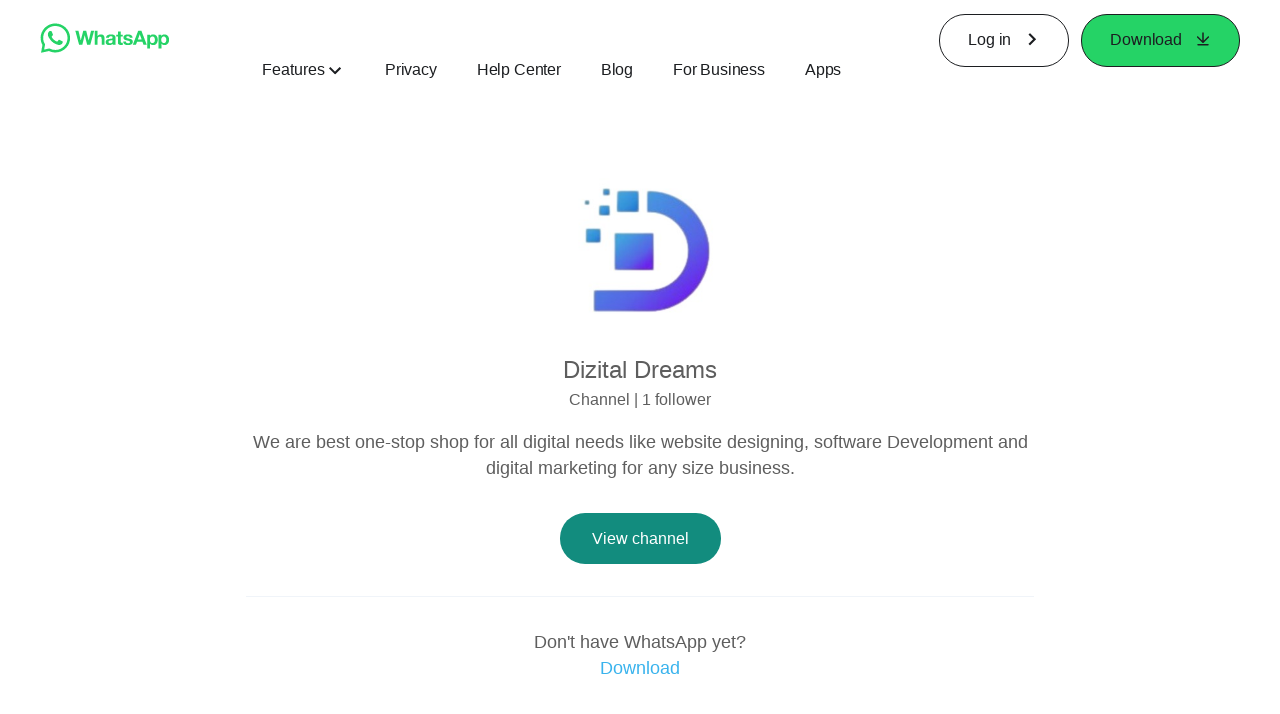

--- FILE ---
content_type: application/x-javascript; charset=utf-8
request_url: https://static.whatsapp.net/rsrc.php/v4i7M54/yk/l/en_US-j/1JRXB2ZLMkX.js
body_size: 32505
content:
;/*FB_PKG_DELIM*/

__d("CometLruCache",["FBLogger"],(function(t,n,r,o,a,i,l){"use strict";var e=(function(){function e(e,t){this.$1=e,this.$2=t,e<=0&&r("FBLogger")("CometLruCache").mustfix("CometLruCache: Unable to create instance of cache with zero or negative capacity."),this.$3=new Map}var t=e.prototype;return t.set=function(t,n){if(this.$3.delete(t),this.$3.set(t,{timestamp:Date.now(),value:n}),this.$3.size>this.$1){var e=this.$3.keys().next();e.done||this.$3.delete(e.value)}},t.get=function(t){var e=this.$3.get(t);return e!=null?Date.now()>e.timestamp+this.$2?(this.$3.delete(t),null):(this.$3.delete(t),this.$3.set(t,e),e.value):null},t.has=function(t){return this.$3.has(t)},t.delete=function(t){this.$3.delete(t)},t.size=function(){return this.$3.size},t.capacity=function(){return this.$1-this.$3.size},t.clear=function(){this.$3.clear()},e})();function s(t,n){return n===void 0&&(n=Number.MAX_SAFE_INTEGER),new e(t,n)}l.create=s}),98);
__d("structuredClone",[],(function(t,n,r,o,a,i){"use strict";var e,l=(e=window)==null?void 0:e.structuredClone;i.default=l}),66);
__d("ConstUriUtils",["CometLruCache","ExecutionEnvironment","FBLogger","PHPQuerySerializer","PHPQuerySerializerNoEncoding","URIRFC3986","URISchemes","UriNeedRawQuerySVConfig","isSameOrigin","nullthrows","structuredClone"],(function(t,n,r,o,a,i,l){"use strict";var e,s,u,c,d=o("CometLruCache").create(5e3),m=new RegExp("(^|\\.)facebook\\.com$","i"),p=new RegExp("(^|\\.)messenger\\.com$","i"),_=new RegExp("(^|\\.)instagram\\.com$","i"),f=new RegExp("(^|\\\\.)meta\\\\.(com|ai)$","i"),g=new RegExp("(^|\\.)threads\\.com$","i"),h=new RegExp("^(?:[^/]*:|[\\x00-\\x1f]*/[\\x00-\\x1f]*/)"),y=new RegExp("[\\x00-\\x2c\\x2f\\x3b-\\x40\\x5c\\x5e\\x60\\x7b-\\x7f\\uFDD0-\\uFDEF\\uFFF0-\\uFFFF\\u2047\\u2048\\uFE56\\uFE5F\\uFF03\\uFF0F\\uFF1F]"),C=r("UriNeedRawQuerySVConfig").uris.map(function(e){return{domain:e,valid:k(e)}}),b=[],v=[];function S(e,t){var n={};if(e!=null)for(var o of e.entries())n[o[0]]=o[1];else r("FBLogger")("ConstUriUtils").warn("Passed a null query map in, this means poor client side flow coverage or client/server boundary type issue.");return t.serialize(n)}function R(e,t,n){var o=c||(c=r("PHPQuerySerializer"));if(["http","https"].includes(t)&&L(e)){if(e.includes("doubleclick.net")&&n!=null&&!n.startsWith("http"))return o;o=r("PHPQuerySerializerNoEncoding")}return o}function L(e){return e!=null&&C.some(function(t){return t.valid&&E(e,t.domain)})}function E(e,t){if(t===""||e==="")return!1;if(e.endsWith(t)){var n=e.length-t.length-1;if(n===-1||e[n]===".")return!0}return!1}function k(e){return!y.test(e)}function I(e,t){var n=t.protocol!=null&&t.protocol!==""?t.protocol:e.getProtocol(),r=t.domain!=null?R(t.domain,n):e.getSerializer(),o={domain:e.getDomain(),fragment:e.getFragment(),fragmentSeparator:e.hasFragmentSeparator(),isGeneric:e.isGeneric(),originalRawQuery:e.getOriginalRawQuery(),path:e.getPath(),port:e.getPort(),protocol:e.getProtocol(),queryParams:e.getQueryParams(),serializer:r,subdomain:e.getSubdomain()},a=babelHelpers.extends({},o,t),i=t.queryParams!=null&&t.queryParams.size!==0;return P.getUribyObject(a,i)}function T(e,t,n,r){n===void 0&&(n=!1);var o=e.protocol!==""?e.protocol+":"+(e.isGeneric?"":"//"):"",a=e.domain!==""?e.domain:"",i=e.port!==""?":"+e.port:"",l=e.path!==""?e.path:o!==""&&o!=="mailto:"||a!==""||i!==""?"/":"",s=D(a,e.originalRawQuery,e.queryParams,t,n,r!=null?r:e.serializer),u=s.length>0?"?":"",c=e.fragment!==""?"#"+e.fragment:"",d=e.fragment===""&&e.fragmentSeparator?"#":"";return""+o+a+i+l+u+s+d+c}function D(e,t,n,r,o,a){return o===void 0&&(o=!1),!r&&(o||L(e))?t!=null?t:"":S(n,a)}function x(t){var n,r=t.trim(),a=(e||(e=o("URIRFC3986"))).parse(r)||{fragment:null,host:null,isGenericURI:!1,query:null,scheme:null,userinfo:null},i=a.host||"",l=i.split("."),s=l.length>=3?l[0]:"",u=R(i,a.scheme||"",a.query),c=u.deserialize(a.query||"")||{},d=new Map(Object.entries(c)),m=$({domain:i,fragment:a.fragment||"",fragmentSeparator:a.fragment==="",isGeneric:a.isGenericURI,originalRawQuery:a.query,path:a.path||"",port:a.port!=null?String(a.port):"",protocol:(a.scheme||"").toLowerCase(),queryParams:d,serializer:u,subdomain:s,userInfo:(n=a==null?void 0:a.userinfo)!=null?n:""},t);return m}function $(e,t,n,a){n===void 0&&(n=(u||(u=o("URISchemes"))).Options.INCLUDE_DEFAULTS);var i={components:babelHelpers.extends({},e),error:"",valid:!0},l=i.components;if(!(u||(u=o("URISchemes"))).isAllowed(e.protocol,n,a))return i.valid=!1,i.error='The URI protocol "'+String(e.protocol)+'" is not allowed.',i;if(!k(e.domain||""))return i.valid=!1,i.error="This is an unsafe domain "+String(e.domain),i;if(l.port=e.port!=null&&String(e.port)||"",e.userInfo)return i.valid=!1,i.error="Invalid URI: (userinfo is not allowed in a URI "+String(e.userInfo)+")",i;var s=t!=null&&t!==""?t:T(l,!1);return l.domain===""&&l.path.indexOf("\\")!==-1?(i.valid=!1,i.error="Invalid URI: (no domain but multiple back-slashes "+s+")",i):!l.protocol&&h.test(s)?(i.valid=!1,i.error="Invalid URI: (unsafe protocol-relative URI "+s+")",i):l.domain!==""&&l.path!==""&&!l.path.startsWith("/")?(i.valid=!1,i.error="Invalid URI: (domain and pathwhere path lacks leading slash "+s+")",i):(l.protocol!==""&&l.protocol!=="file"&&!l.isGeneric&&!l.domain&&l.path!==""&&r("FBLogger")("ConstUriUtils").warn('invalid URI (protocol "'+l.protocol+'" with no domain)'),i)}var P=(function(){function e(e){this.queryParams=new Map,this.domain=e.domain,this.fragment=e.fragment,this.fragmentSeparator=!!e.fragmentSeparator,this.isGenericProtocol=!!e.isGeneric,this.path=e.path,this.originalRawQuery=e.originalRawQuery,this.port=e.port,this.protocol=e.protocol,this.queryParams=e.queryParams,this.serializer=e.serializer,this.subdomain=e.subdomain}var t=e.prototype;return t.addQueryParam=function(t,n){if(t){var e=this.getQueryParams();return e.set(t,n),I(this,{queryParams:e})}return this},t.addQueryParams=function(t){if(t.size>0){var e=this.getQueryParams();return t.forEach(function(t,n){e.set(n,t)}),I(this,{queryParams:e})}return this},t.addQueryParamString=function(t){if(t){var e=t.startsWith("?")?t.slice(1):t,n=this.getQueryParams();return e.split("&").map(function(e){var t=e.split("="),r=t[0],o=t[1];n.set(r,o)}),I(this,{queryParams:n})}return this},t.addTrailingSlash=function(){var e=this.getPath();return e.length>0&&e[e.length-1]!=="/"?this.setPath(e+"/"):this},t.getDomain=function(){return this.domain},t.getFragment=function(){return this.fragment},t.getOrigin=function(){var e=this.getPort();return this.getProtocol()+"://"+this.getDomain()+(e?":"+e:"")},t.getOriginalRawQuery=function(){return this.originalRawQuery},t.getPath=function(){return this.path},t.getPort=function(){return this.port},t.getProtocol=function(){return this.protocol.toLowerCase()},t.getQualifiedUri=function(){if(!this.getDomain()){var t,n=(t=typeof window!="undefined"?window:self)==null||(t=t.location)==null?void 0:t.href;if(n==null)return r("FBLogger")("ConstUriUtils").blameToPreviousFile().warn("Cannot get qualified URI for current URI as there is no current location"),null;(s||(s=r("ExecutionEnvironment"))).isInWorker&&n.startsWith("blob:")&&(n=n.substring(5,n.length));var o=n.slice(0,n.indexOf("/",n.indexOf(":")+3));return e.getUri(o+this.toString())}return this},t.getQueryParam=function(t){var e=this.queryParams.get(t);if(typeof e=="string")return e;var n=JSON.stringify(e);return n==null?n:JSON.parse(n)},t.getQueryData=function(){return Object.fromEntries(this.getQueryParams())},t.getQueryParams=function(){if(r("structuredClone")!=null)return r("structuredClone")(this.queryParams);var e=JSON.stringify(Array.from(this.queryParams),function(e,t){return Array.isArray(t)?{__CUUArr:!0,value:babelHelpers.extends({},t)}:t}),t=JSON.parse(e,function(e,t){return t!=null&&typeof t=="object"&&t.__CUUArr?Object.keys(t.value).reduce(function(e,n){return e[n]=t.value[n],e},[]):t});return new Map(t)},t.getQueryString=function(t){return t===void 0&&(t=!1),D(this.domain,this.originalRawQuery,this.queryParams,!1,t,this.serializer)},t.getRegisteredDomain=function(){if(!this.getDomain())return"";if(!this.isFacebookUri())return null;var e=this.getDomain().split("."),t=e.indexOf("facebook");return t===-1&&(t=e.indexOf("workplace")),e.slice(t).join(".")},t.getSerializer=function(){return this.serializer},t.getSubdomain=function(){return this.subdomain},t.getUnqualifiedUri=function(){if(this.getDomain()){var t=this.toString();return e.getUri(t.slice(t.indexOf("/",t.indexOf(":")+3)))}return this},e.getUri=function(n){var t=n.trim(),o=d.get(t);if(o==null){var a=x(t);if(a.valid)o=new e(a.components),d.set(t,o);else return r("FBLogger")("ConstUriUtils").blameToPreviousFrame().warn(a.error),null}return o},e.getUriOrThrow=function(n){return r("nullthrows")(e.getUri(n))},e.getUribyObject=function(n,o){var t=T(n,o),a=d.get(t);if(a==null){o&&(n.originalRawQuery=S(n.queryParams,n.serializer));var i=$(n);if(i.valid)a=new e(i.components),d.set(t,a);else return r("FBLogger")("ConstUri").mustfix(i.error),null}return a},t.hasFragmentSeparator=function(){return this.fragmentSeparator},t.isEmpty=function(){return!(this.getPath()||this.getProtocol()||this.getDomain()||this.getPort()||this.queryParams.size>0||this.getFragment())},t.isFacebookUri=function(){var e=this.toString();return e===""?!1:!this.getDomain()&&!this.getProtocol()?!0:["https","http"].indexOf(this.getProtocol())!==-1&&(m.test(this.getDomain())||p.test(this.getDomain())||_.test(this.getDomain())||f.test(this.getDomain()))||g.test(this.getDomain())},t.isGeneric=function(){return this.isGenericProtocol},t.isSameOrigin=function(t){return r("isSameOrigin")(this,t)},t.isSubdomainOfDomain=function(n){var t=e.getUri(n);return t!=null&&E(this.domain,n)},t.isSecure=function(){return this.getProtocol()==="https"},t.removeQueryParams=function(t){if(Array.isArray(t)&&t.length>0){var e=this.getQueryParams();return t.map(function(t){return e.delete(t)}),I(this,{queryParams:e})}return this},t.removeQueryParam=function(t){if(t){var e=this.getQueryParams();return e.delete(t),I(this,{queryParams:e})}return this},t.removeSubdomain=function(){var e=this.getQualifiedUri();if(e==null)return null;var t=e.getDomain(),n=t.split(".");return n.length>=3&&(n=n.slice(-2)),I(e,{domain:n.join("."),subdomain:""})},t.replaceQueryParam=function(t,n){if(t){var e=this.getQueryParams();return e.set(t,n),I(this,{queryParams:e})}return this},t.replaceQueryParams=function(t){return I(this,{queryParams:t})},t.replaceQueryParamString=function(t){if(t!=null){var e=t.startsWith("?")?t.slice(1):t,n=this.getQueryParams();return e.split("&").map(function(e){var t=e.split("="),r=t[0],o=t[1];n.set(r,o)}),I(this,{queryParams:n})}return this},t.setDomain=function(t){if(t){var e=t.split("."),n=e.length>=3?e[0]:"";return I(this,{domain:t,subdomain:n})}return this},t.setFragment=function(t){return t==="#"?I(this,{fragment:"",fragmentSeparator:!0}):I(this,{fragment:t,fragmentSeparator:t!==""})},t.setPath=function(t){return t!=null?I(this,{path:t}):this},t.setPort=function(t){return t?I(this,{port:t}):this},t.setProtocol=function(t){return t?I(this,{protocol:t}):this},t.setSecure=function(t){return this.setProtocol(t?"https":"http")},t.setSubDomain=function(t){if(t){var e=this.getQualifiedUri();if(e==null)return null;var n=e.getDomain(),r=n.split(".");return r.length>=3?r[0]=t:r.unshift(t),I(e,{domain:r.join("."),subdomain:t})}return this},t.stripTrailingSlash=function(){return this.setPath(this.getPath().replace(/\/$/,""))},t.qualifyDomain=function(t){if(!this.getDomain()){var e=t;return e==null&&(e=this.getQualifiedUri()),e==null?this:I(this,{domain:e.getDomain(),protocol:e.getProtocol()})}return this},e.$1=function(t){var e=t;for(var n of b)e=n(e);return e},e.$2=function(t,n){var e=n;for(var r of v)e=r(t,e);return e},t.$3=function(n,r){return r===void 0&&(r=!1),T({domain:e.$1(this.domain),fragment:this.fragment,fragmentSeparator:this.fragmentSeparator,isGeneric:this.isGenericProtocol,originalRawQuery:this.originalRawQuery,path:this.path,port:this.port,protocol:this.protocol,queryParams:e.$2(this.domain,this.queryParams),serializer:n,subdomain:this.subdomain,userInfo:""},!1,r)},t.toStringRawQuery=function(){return this.rawStringValue==null&&(this.rawStringValue=this.$3(r("PHPQuerySerializerNoEncoding"))),this.rawStringValue},t.toString=function(){return this.stringValue==null&&(this.stringValue=this.$3(this.serializer)),this.stringValue},t.toStringPreserveQuery=function(){return this.$3(this.serializer,!0)},e.isValidUri=function(n){var t=d.get(n);if(t!=null)return!0;var r=x(n);return r.valid?(d.set(n,new e(r.components)),!0):!1},e})();function N(e){return e instanceof P?e:null}function M(e){b.push(e)}function w(e){v.push(e)}var A=P.getUri,F=P.getUriOrThrow,O=P.isValidUri;l.isSubdomainOfDomain=E,l.isConstUri=N,l.registerDomainFilter=M,l.registerQueryParamsFilter=w,l.getUri=A,l.getUriOrThrow=F,l.isValidUri=O}),98);
__d("routeBuilderUtils",[],(function(t,n,r,o,a,i){"use strict";function e(e){var t=e.split("/");return t.filter(function(e){return e!==""}).map(function(e){var t=e.split(/{|}/);if(t.length<3)return{isToken:!1,part:e};var n=t[0],r=t[1],o=t[2],a=r[0]==="?",i=r[a?1:0]==="*",l=r.substring((a?1:0)+(i?1:0));return{isToken:!0,optional:a,catchAll:i,prefix:n,suffix:o,token:l}})}i.getPathParts=e}),66);
__d("jsRouteBuilder",["ConstUriUtils","FBLogger","routeBuilderUtils"],(function(t,n,r,o,a,i,l){"use strict";var e="#";function s(t,n,a,i,l){l===void 0&&(l=!1);var s=o("routeBuilderUtils").getPathParts(t);function u(u){try{var c=i!=null?babelHelpers.extends({},i,u):u!=null?u:{},d={},m="",p=!1;m=s.reduce(function(e,t){if(t.isToken){var r,o=t.optional,a=t.prefix,i=t.suffix,l=t.token;if(o&&p)return e;var s=(r=c[l])!=null?r:n[l];if(s==null&&o)return p=!0,e;if(s==null)throw new Error("Missing required template parameter: "+l);if(s==="")throw new Error("Required template parameter is an empty string: "+l);return d[l]=!0,e+"/"+a+s+i}else return p=!1,e+"/"+t.part},""),t.slice(-1)==="/"&&(m+="/"),m===""&&(m="/");var _=o("ConstUriUtils").getUri(m);for(var f in c){var g=c[f];!d[f]&&g!=null&&_!=null&&(a!=null&&a.has(f)?g!==!1&&(_=_.addQueryParam(f,null)):_=_.addQueryParam(f,g))}return[_,m]}catch(n){var h=n==null?void 0:n.message,y=r("FBLogger")("JSRouteBuilder").blameToPreviousFrame().blameToPreviousFrame();return l&&(y=y.blameToPreviousFrame()),y.mustfix("Failed building URI for base path: %s message: %s",t,h),[null,e]}}return{buildUri:function(n){var t,r=(t=u(n)[0])!=null?t:o("ConstUriUtils").getUri(e);if(r==null)throw new Error("Not even the fallback URL parsed validly!");return r},buildUriNullable:function(t){return u(t)[0]},buildURL:function(t){var e,n=u(t),r=n[0],o=n[1];return(e=r==null?void 0:r.toString())!=null?e:o},buildURLStringDEPRECATED:function(t){var e,n=u(t),r=n[0],o=n[1];return(e=r==null?void 0:r.toString())!=null?e:o},getPath:function(){return t}}}l.default=s}),98);
__d("XAdsCMAccountSettingsPageControllerRouteBuilder",["jsRouteBuilder"],(function(t,n,r,o,a,i,l){var e=r("jsRouteBuilder")("/ads/manager/account/settings/",Object.freeze({tab:"information",highlight_tax_id:!1}),new Set(["highlight_tax_id"])),s=e;l.default=s}),98);
__d("XAdsCMControllerRouteBuilder",["jsRouteBuilder"],(function(t,n,r,o,a,i,l){var e=r("jsRouteBuilder")("/ads/manager/{?page}/{?tab}/",Object.freeze({help_tray:!1,no_redirect:!1,pixel_conversion_dialog:!1,show_edit_modal:!1,is_split_test:!1,m2w:!1,ads_manager_read_regions:!1}),void 0),s=e;l.default=s}),98);
__d("XAdsPEControllerRouteBuilder",["jsRouteBuilder"],(function(t,n,r,o,a,i,l){var e=r("jsRouteBuilder")("/adsmanager/",Object.freeze({_fb_noscript:!1,ad_page_id:0,ads_manager_read_regions:!1,ads_manager_write_regions:!1,adset_page_id:0,auto_transform_dialog:!1,breakdown_regrouping:!1,campaign_page_id:0,creative_page_id:0,duplicate_ad:!1,duplicate_campaign:!1,duplicate_campaign_upgrade:!1,external_creation:!1,external_creation_from_url:!1,focus_mode:!1,from_ads_ai:!1,gtao:!0,insights_section:"performance",insights_subsection:"results",is_mfr_model_shown_by_default:!1,is_redirected_default:!1,is_reload_from_account_change:!1,is_split_test:!1,launch_quick_creation:!1,mdsa_eligibility:!1,recommendation_read_only:!1,root_level:"campaign",show_dfca_create_audience_modal:!1,show_dfca_lal_create_audience_modal:!1,show_inbox_re_tos:!1,show_inline_verification:!1,show_mm_onboarding_modal:!1,show_review:!1,show_select_post_modal:!1,show_shops_messaging_opt_out_modal:!1,show_view_history:!1,treenav:!0}),void 0),s=e;l.default=s}),98);
__d("AdsManagerConstURIUtils",["AdsManagerReadRegions","XAdsCMAccountSettingsPageControllerRouteBuilder","XAdsCMControllerRouteBuilder","XAdsPEControllerRouteBuilder","gkx"],(function(t,n,r,o,a,i,l){"use strict";function e(e,t,n){var o=r("XAdsPEControllerRouteBuilder").buildUri(babelHelpers.extends({},n,{nav_entry_point:t!=null?t:void 0,nav_source:e}));return m(o)}function s(e,t,n){var o=r("XAdsCMControllerRouteBuilder").buildUri(babelHelpers.extends({},n,{nav_entry_point:t!=null?t:void 0,nav_source:e}));return m(o)}function u(e,t,n){var o=r("XAdsCMAccountSettingsPageControllerRouteBuilder").buildUri(babelHelpers.extends({},n,{nav_entry_point:t!=null?t:void 0,nav_source:e}));return m(o)}function c(e){return!!(window.location.host.includes("adsmanager")&&!r("AdsManagerReadRegions").excluded_endpoints.some(function(t){return e.includes(t)})&&r("gkx")("1221"))}function d(e,t){return t===void 0&&(t=!0),!!(window.location.host.includes("adsmanager")&&r("gkx")("13382")&&(r("AdsManagerReadRegions").excluded_endpoints.some(function(t){return e.includes(t)})||!t))}function m(e){return c(e.toString())?e.addQueryParam("ads_manager_read_regions","true"):d(e.toString())?e.addQueryParam("ads_manager_write_regions","true"):(e.getQueryParam("ads_manager_read_regions")!==null||e.getQueryParam("ads_manager_write_regions")!==null)&&(e.removeQueryParam("ads_manager_read_regions"),e.removeQueryParam("ads_manager_write_regions")),e}l.getAdsManagerURI=e,l.getXAdsCMControllerURI=s,l.getXAdsCMAccountSettingsPageURI=u,l.shouldRouteToAMReadRegions=c,l.shouldRouteToAMWriteRegions=d}),98);
__d("ArbiterMixin",["Arbiter","guid"],(function(t,n,r,o,a,i,l){var e="arbiter$"+r("guid")(),s=Object.prototype.hasOwnProperty,u={_getArbiterInstance:function(){return s.call(this,e)?this[e]:this[e]=new(r("Arbiter"))},inform:function(t,n,r){return this._getArbiterInstance().inform(t,n,r)},subscribe:function(t,n,r){return this._getArbiterInstance().subscribe(t,n,r)},subscribeOnce:function(t,n,r){return this._getArbiterInstance().subscribeOnce(t,n,r)},unsubscribe:function(t){this._getArbiterInstance().unsubscribe(t)},unsubscribeCurrentSubscription:function(){this._getArbiterInstance().unsubscribeCurrentSubscription()},releaseCurrentPersistentEvent:function(){this._getArbiterInstance().releaseCurrentPersistentEvent()},registerCallback:function(t,n){return this._getArbiterInstance().registerCallback(t,n)},query:function(t){return this._getArbiterInstance().query(t)}},c=u;l.default=c}),98);
__d("TrustedTypesIEFixDOMPolicy",["TrustedTypes"],(function(t,n,r,o,a,i,l){"use strict";var e={createHTML:function(t){return t}},s=r("TrustedTypes").createPolicy("dom-ie-fix",e),u=s;l.default=u}),98);
__d("UserAgent_DEPRECATED",[],(function(t,n,r,o,a,i){var e=!1,l,s,u,c,d,m,p,_,f,g,h,y,C,b,v,S;function R(){if(!e){e=!0;var t=navigator.userAgent,n=/(?:MSIE.(\d+\.\d+))|(?:(?:Firefox|GranParadiso|Iceweasel).(\d+\.\d+))|(?:Opera(?:.+Version.|.)(\d+\.\d+))|(?:AppleWebKit.(\d+(?:\.\d+)?))|(?:Trident\/\d+\.\d+.*rv:(\d+\.\d+))/.exec(t),r=/(Mac OS X)|(Windows)|(Linux)/.exec(t);if(y=/\b(iPhone|iP[ao]d)/.exec(t),C=/\b(iP[ao]d)/.exec(t),g=/Android/i.exec(t),b=/FBAN\/\w+;/i.exec(t),v=/FBAN\/mLite;/i.exec(t),S=/Mobile/i.exec(t),h=!!/Win64/.exec(t),n){l=n[1]?parseFloat(n[1]):n[5]?parseFloat(n[5]):NaN,l&&document&&document.documentMode&&(l=document.documentMode);var o=/(?:Trident\/(\d+.\d+))/.exec(t);m=o?parseFloat(o[1])+4:l,s=n[2]?parseFloat(n[2]):NaN,u=n[3]?parseFloat(n[3]):NaN,c=n[4]?parseFloat(n[4]):NaN,c?(n=/(?:Chrome\/(\d+\.\d+))/.exec(t),d=n&&n[1]?parseFloat(n[1]):NaN):d=NaN}else l=s=u=d=c=NaN;if(r){if(r[1]){var a=/(?:Mac OS X (\d+(?:[._]\d+)?))/.exec(t);p=a?parseFloat(a[1].replace("_",".")):!0}else p=!1;_=!!r[2],f=!!r[3]}else p=_=f=!1}}function L(){return R(),l}function E(){return R(),m>l}function k(){return L()&&h}function I(){return R(),s}function T(){return R(),u}function D(){return R(),c}function x(){return D()}function $(){return R(),d}function P(){return R(),_}function N(){return R(),p}function M(){return R(),f}function w(){return R(),y}function A(){return R(),y||C||g||S}function F(){return R(),v!=null?null:b}function O(){return R(),g}function B(){return R(),C}i.ie=L,i.ieCompatibilityMode=E,i.ie64=k,i.firefox=I,i.opera=T,i.webkit=D,i.safari=x,i.chrome=$,i.windows=P,i.osx=N,i.linux=M,i.iphone=w,i.mobile=A,i.nativeApp=F,i.android=O,i.ipad=B}),66);
__d("isScalar",[],(function(t,n,r,o,a,i){function e(e){return/string|number|boolean/.test(typeof e)}i.default=e}),66);
__d("DOM",["$","DOMQuery","Event","FBLogger","FbtResultBase","HTML","TrustedTypesIEFixDOMPolicy","UserAgent_DEPRECATED","createArrayFromMixed","fb-error","isNode","isScalar","isTextNode"],(function(t,n,r,o,a,i,l){var e,s=function(t,n,r){var e=document.createElement(t);return n&&u.setAttributes(e,n),r!=null&&u.setContent(e,r),e},u={find:(e=o("DOMQuery")).find,findPushSafe:e.findPushSafe,scry:e.scry,getSelection:e.getSelection,contains:e.contains,getRootElement:e.getRootElement,isNodeOfType:e.isNodeOfType,isInputNode:e.isInputNode,create:s,setAttributes:function(t,n){n.type&&(t.type=n.type);for(var e in n){var o=n[e],a=/^on/i.test(e);a&&typeof o!="function"&&r("FBLogger")("dom").warn("Handlers passed to DOM.setAttributes must be functions. Handler passed for %s was %s",e,typeof o),e!="type"&&(e=="style"?typeof o=="string"?t.style.cssText=o:Object.assign(t.style,o):a?r("Event").listen(t,e.substr(2),o):e in t?t[e]=o:t.setAttribute&&t.setAttribute(e,o))}},prependContent:function(t,n){if(!t)throw r("fb-error").TAAL.blameToPreviousFile(new Error("reference element is not a node"));return d(n,t,function(e){t.firstChild?t.insertBefore(e,t.firstChild):t.appendChild(e)})},insertAfter:function(t,n){if(!t||!t.parentNode)throw r("fb-error").TAAL.blameToPreviousFile(new Error("reference element does not have a parent"));var e=t.parentNode;return d(n,e,function(n){t.nextSibling?e.insertBefore(n,t.nextSibling):e.appendChild(n)})},insertBefore:function(t,n){if(!t||!t.parentNode)throw r("fb-error").TAAL.blameToPreviousFile(new Error("reference element does not have a parent"));var e=t.parentNode;return d(n,e,function(n){e.insertBefore(n,t)})},setContent:function(t,n){if(!t)throw r("fb-error").TAAL.blameToPreviousFile(new Error("reference element is not a node"));for(;t.firstChild;)c(t.firstChild);return u.appendContent(t,n)},appendContent:function(t,n){if(!t)throw r("fb-error").TAAL.blameToPreviousFile(new Error("reference element is not a node"));return d(n,t,function(e){t.appendChild(e)})},replace:function(t,n){if(!t||!t.parentNode)throw r("fb-error").TAAL.blameToPreviousFile(new Error("reference element does not have a parent"));var e=t.parentNode;return d(n,e,function(n){e.replaceChild(n,t)})},remove:function(t){c(typeof t=="string"?r("$")(t):t)},empty:function(t){for(t=typeof t=="string"?r("$")(t):t;t.firstChild;)c(t.firstChild)}};function c(e){e.parentNode&&e.parentNode.removeChild(e)}function d(e,t,n){if(e=r("HTML").replaceJSONWrapper(e),e instanceof r("HTML")&&t.firstChild===null&&e.toString().indexOf("<script")===-1){var a=o("UserAgent_DEPRECATED").ie();if(!a||a>7&&!o("DOMQuery").isNodeOfType(t,["table","tbody","thead","tfoot","tr","select","fieldset"])){var i=a?'<em style="display:none;">&nbsp;</em>':"";return t.innerHTML=r("TrustedTypesIEFixDOMPolicy").createHTML(i+e),a&&t.removeChild(t.firstChild),Array.from(t.childNodes)}}else if(r("isTextNode")(t))return t.data=e,[e];var l=document.createDocumentFragment(),s,u=[],c=[],d=!1;e=r("createArrayFromMixed")(e),e.length===1&&e[0]instanceof r("FbtResultBase")&&(e=e[0].getContents());for(var m=0;m<e.length;m++)if(s=r("HTML").replaceJSONWrapper(e[m]),s instanceof r("HTML")){c.push(s.getAction());var p=s.getNodes();!d&&s.hasInlineJs()&&(r("FBLogger")("staticresources").warn("DOM: adding HTML which contains inline JS"),d=!0);for(var _=0;_<p.length;_++)u.push(p[_]),l.appendChild(p[_])}else if(r("isScalar")(s)||s instanceof r("FbtResultBase")){var f=document.createTextNode(s);u.push(f),l.appendChild(f)}else r("isNode")(s)?(u.push(s),l.appendChild(s)):(Array.isArray(s)&&r("FBLogger")("dom").warn("Nest arrays not supported"),s!==null&&r("FBLogger")("dom").warn("No way to set content %s",s));return n(l),c.forEach(function(e){e()}),u}var m=u;l.default=m}),98);
__d("AsyncDOM",["CSS","DOM","FBLogger"],(function(t,n,r,o,a,i){var e={invoke:function(t,r){for(var e=0;e<t.length;++e){var o=t[e],a=o[0],i=o[1],l=o[2],s=o[3],u=l&&r||null;switch(i&&(u=n("DOM").scry(u||document.documentElement,i)[0]),u||n("FBLogger")("async_dom").warn("Could not find relativeTo element for %s AsyncDOM operation based on selector: %s",a,i),a){case"hide":n("CSS").hide(u);break;case"show":n("CSS").show(u);break;case"setContent":n("DOM").setContent(u,s);break;case"appendContent":n("DOM").appendContent(u,s);break;case"prependContent":n("DOM").prependContent(u,s);break;case"insertAfter":n("DOM").insertAfter(u,s);break;case"insertBefore":n("DOM").insertBefore(u,s);break;case"remove":n("DOM").remove(u);break;case"replace":n("DOM").replace(u,s);break;default:n("FBLogger")("async_dom").warn("Received invalid command %s for AsyncDOM operation",a)}}}};a.exports=e}),null);
__d("AsyncResponse",["invariant","Bootloader","FBLogger","HTML","WebDriverConfig"],(function(t,n,r,o,a,i,l,s){"use strict";var e=(function(){function e(e,t){this.error=0,this.errorSummary=null,this.errorDescription=null,this.errorMid=null,this.onload=null,this.replay=!1,this.payload=t,this.request=e,this.silentError=!1,this.transientError=!1,this.blockedAction=!1,this.is_last=!0,this.responseHeaders=null}var t=e.prototype;return t.getRequest=function(){return this.request},t.getPayload=function(){return this.payload},t.toError=function(){this.error!==0||s(0,5599);var e=this.errorSummary||"",t=this.getErrorDescriptionString()||"",n=new Error(e.toString()+": "+t);return Object.assign(n,{code:this.error,description:this.errorDescription||"",descriptionString:t,response:this,summary:e,isSilent:this.silentError,isTransient:this.transientError,mid:this.errorMid}),n},t.getError=function(){return this.error},t.getErrorSummary=function(){return this.errorSummary},t.setErrorSummary=function(t){return t=t===void 0?null:t,this.errorSummary=t,this},t.getErrorDescription=function(){return this.errorDescription},t.getErrorDescriptionString=function(){var e=this.getErrorDescription();if(e==null)return null;if(r("HTML").isHTML(e)){var t=new(r("HTML"))(e);return t.getRootNode().textContent}return e.toString()},t.getErrorIsWarning=function(){return!!this.errorIsWarning},t.isSilent=function(){return!!this.silentError},t.isTransient=function(){return!!this.transientError},t.isBlockedAction=function(){return!!this.blockedAction},t.getResponseHeader=function(t){var e=this.responseHeaders;if(!e)return null;e=e.replace(/^\n/,""),t=t.toLowerCase();for(var n=e.split("\r\n"),r=0;r<n.length;++r){var o=n[r],a=o.indexOf(": ");if(!(a<=0)){var i=o.substring(0,a).toLowerCase();if(i===t)return o.substring(a+2)}}return null},e.defaultErrorHandler=function(n){try{n.silentError?r("FBLogger")("async_response").catching(n.toError()).warn("default error handler called"):e.verboseErrorHandler(n)}catch(e){alert(n)}},e.verboseErrorHandler=function(t,n){r("Bootloader").loadModules(["ExceptionDialog"],function(e){return e.showAsyncError(t,n)},"AsyncResponse")},e})();l.default=e}),98);
__d("Deferred",["Promise"],(function(t,n,r,o,a,i){"use strict";var e;(e||(e=n("Promise"))).resolve();var l=(function(){function t(t){var r=this,o=t||e||(e=n("Promise"));this.$1=!1,this.$2=new o(function(e,t){r.$3=e,r.$4=t})}var r=t.prototype;return r.getPromise=function(){return this.$2},r.resolve=function(t){this.$1=!0,this.$3(t)},r.reject=function(t){this.$1=!0,this.$4(t)},r.isSettled=function(){return this.$1},t})();i.default=l}),66);
__d("FetchStreamConfig",[],(function(t,n,r,o,a,i){var e=Object.freeze({delim:"/*<!-- fetch-stream -->*/"});i.default=e}),66);
__d("StreamBlockReader",["Promise","asyncToGeneratorRuntime"],(function(t,n,r,o,a,i){var e,l=(function(){function t(t){var r=this;if(!("getReader"in t))throw new Error("No getReader method found on given object");this.$3=t.getReader(),this.$1="",this.$2=null,this.$4=!1,this.$5="utf-8",this.$6="",this.$9=!1,this.$8=function(){return(e||(e=n("Promise"))).reject("Sorry, you are somehow using this too early.")},this.$7=new(e||(e=n("Promise")))(function(e,t){r.$8=e})}var r=t.prototype;return r.changeEncoding=function(t){if(this.$2)throw new Error("Decoder already in use, encoding cannot be changed");this.$5=t},r.$10=function(){if(!self.TextDecoder)throw new Error("TextDecoder is not supported here");return this.$2||(this.$2=new self.TextDecoder(this.$5)),this.$2},r.$11=function(){if(this.$9)throw new Error("Something else is already reading from this reader");this.$9=!0},r.$12=function(){this.$9=!1},r.isDone=function(){return this.$4},r.$13=(function(){var e=n("asyncToGeneratorRuntime").asyncToGenerator(function*(){if(this.$6!==""){var e=this.$6;return this.$6="",e}if(this.isDone())throw new Error("You cannot read from a stream that is done");var t=yield this.$3.read(),n=t.done,r=t.value;return this.$4=n,n&&this.$8(),r?this.$10().decode(r,{stream:!n}):""});function t(){return e.apply(this,arguments)}return t})(),r.readNextBlock=(function(){var e=n("asyncToGeneratorRuntime").asyncToGenerator(function*(){this.$11();var e=this.$13();return this.$12(),e});function t(){return e.apply(this,arguments)}return t})(),r.readUntilStringOrEnd=(function(){var e=n("asyncToGeneratorRuntime").asyncToGenerator(function*(e){return yield this.readUntilOneOfStringOrEnd_DO_NOT_USE([e])});function t(t){return e.apply(this,arguments)}return t})(),r.readUntilStringOrThrow=(function(){var e=n("asyncToGeneratorRuntime").asyncToGenerator(function*(e){if(!e)throw new Error("cannot read empty string");this.$11();for(var t="",n=0;!this.isDone();)if(t+=yield this.$13(),!(t.length<e.length)){var r=t.substring(n).indexOf(e);if(r!==-1)return r+=n,this.$6=t.substring(r+e.length),this.$12(),t.substring(0,r);n=t.length-e.length+1}throw this.$6=t,this.$12(),new Error("Breakpoint not found")});function t(t){return e.apply(this,arguments)}return t})(),r.readUntilOneOfStringOrEnd_DO_NOT_USE=(function(){var e=n("asyncToGeneratorRuntime").asyncToGenerator(function*(e){this.$11();for(var t="";!this.isDone();){t+=yield this.$13();for(var n=0;n<e.length;n++){var r=e[n],o=t.indexOf(r);if(o!==-1)return this.$6=t.substring(o+r.length),this.$12(),t.substring(0,o)}}return this.$12(),t});function t(t){return e.apply(this,arguments)}return t})(),r.waitUntilDone=(function(){var e=n("asyncToGeneratorRuntime").asyncToGenerator(function*(){return this.$7});function t(){return e.apply(this,arguments)}return t})(),t})();i.default=l}),66);
__d("mixin",[],(function(t,n,r,o,a,i){function e(){for(var e=function(){},t=0,n,r=arguments.length,o=new Array(r),a=0;a<r;a++)o[a]=arguments[a];for(;o[t];){n=o[t];for(var i in n)Object.prototype.hasOwnProperty.call(n,i)&&(e.prototype[i]=n[i]);t+=1}return e}i.default=e}),66);
__d("FetchStreamTransport",["ArbiterMixin","FetchStreamConfig","StreamBlockReader","TimeSlice","URI","asyncToGeneratorRuntime","mixin","nullthrows"],(function(t,n,r,o,a,i,l){var e,s=0,u=(function(t){function o(e){var n;if(!self.ReadableStream||!self.fetch||!Request||!TextDecoder)throw new Error("fetch stream transport is not supported here");return n=t.call(this)||this,n.$FetchStreamTransport$p_6=null,n.$FetchStreamTransport$p_1=e,n.$FetchStreamTransport$p_3=!1,n.$FetchStreamTransport$p_4=!1,n.$FetchStreamTransport$p_5=!1,n.$FetchStreamTransport$p_2=++s,n||babelHelpers.assertThisInitialized(n)}babelHelpers.inheritsLoose(o,t);var a=o.prototype;return a.hasFinished=function(){return this.$FetchStreamTransport$p_5},a.getRequestURI=function(){return new(e||(e=r("URI")))(this.$FetchStreamTransport$p_1).addQueryData({__a:1,__adt:this.$FetchStreamTransport$p_2,__req:"fetchstream_"+this.$FetchStreamTransport$p_2,ajaxpipe_fetch_stream:1})},a.send=function(){if(this.$FetchStreamTransport$p_3)throw new Error("FetchStreamTransport instances cannot be re-used.");this.$FetchStreamTransport$p_3=!0;var e=new Request(this.getRequestURI().toString(),{mode:"same-origin",credentials:"include"});this.$FetchStreamTransport$p_6=r("TimeSlice").getGuardedContinuation("FetchStreamTransport: waiting on first response");var t=self.fetch(e,{redirect:"follow"});this.$FetchStreamTransport$p_7(t)},a.$FetchStreamTransport$p_7=(function(){var e=n("asyncToGeneratorRuntime").asyncToGenerator(function*(e){var t=this,n;try{n=yield e}catch(e){this.abort()}if(!n||!n.body||!n.ok){this.abort();return}for(var o=new(r("StreamBlockReader"))(n.body),a=function*(){var e=yield o.readUntilStringOrEnd(r("FetchStreamConfig").delim);if(t.$FetchStreamTransport$p_4)return 1;r("nullthrows")(t.$FetchStreamTransport$p_6)(function(){var n=JSON.parse(e);o.isDone()||n.finished?t.$FetchStreamTransport$p_5=!0:t.$FetchStreamTransport$p_6=r("TimeSlice").getGuardedContinuation("FetchStreamTransport: waiting on next response"),t.inform("response",n.content)})};!this.$FetchStreamTransport$p_5&&!this.$FetchStreamTransport$p_4&&!(yield*a()););});function t(t){return e.apply(this,arguments)}return t})(),a.abort=function(){var e=this;if(!(this.$FetchStreamTransport$p_4||this.$FetchStreamTransport$p_5))if(this.$FetchStreamTransport$p_4=!0,this.$FetchStreamTransport$p_5=!0,this.$FetchStreamTransport$p_6){var t=this.$FetchStreamTransport$p_6;t(function(){e.inform("abort")})}else this.inform("abort")},o})(r("mixin")(r("ArbiterMixin")));l.default=u}),98);
__d("HTTPErrors",["emptyFunction"],(function(t,n,r,o,a,i,l){function e(e){return{summary:"HTTP Error",description:"Unknown HTTP error #"+e}}var s={get:e,getAll:r("emptyFunction").thatReturns(new Map)},u=s;l.default=u}),98);
__d("getCrossOriginTransport",["invariant","ExecutionEnvironment","err"],(function(t,n,r,o,a,i,l){var e;function s(){if(!(e||(e=n("ExecutionEnvironment"))).isInBrowser)throw n("err")("getCrossOriginTransport: %s","Cross origin transport unavailable in the server environment.");try{var t=new XMLHttpRequest;return!("withCredentials"in t)&&typeof XDomainRequest!="undefined"&&(t=new XDomainRequest),t}catch(e){throw n("err")("getCrossOriginTransport: %s",e.message)}}s.withCredentials=function(){var e=s();"withCredentials"in e||l(0,5150);var t=e.open;return e.open=function(){t.apply(this,arguments),this.withCredentials=!0},e},a.exports=s}),null);
__d("ZeroRewrites",["URI","ZeroRewriteRules","getCrossOriginTransport","getSameOriginTransport","isFacebookURI"],(function(t,n,r,o,a,i){var e,l={rewriteURI:function(t){if(!n("isFacebookURI")(t)||l._isWhitelisted(t))return t;var e=l._getRewrittenSubdomain(t);return e!=null&&(t=t.setSubdomain(e)),t},getTransportBuilderForURI:function(t){return l.isRewritten(t)?n("getCrossOriginTransport").withCredentials:n("getSameOriginTransport")},isRewriteSafe:function(r){if(Object.keys(n("ZeroRewriteRules").rewrite_rules).length===0||!n("isFacebookURI")(r))return!1;var t=l._getCurrentURI().getDomain(),o=new(e||(e=n("URI")))(r).qualify().getDomain();return t===o||l.isRewritten(r)},isRewritten:function(t){if(t=t.getQualifiedURI(),Object.keys(n("ZeroRewriteRules").rewrite_rules).length===0||!n("isFacebookURI")(t)||l._isWhitelisted(t))return!1;var e=t.getSubdomain(),r=l._getCurrentURI(),o=l._getRewrittenSubdomain(r);return t.getDomain()!==r.getDomain()&&e===o},_isWhitelisted:function(t){var e=t.getPath();return e.endsWith("/")||(e+="/"),n("ZeroRewriteRules").whitelist&&n("ZeroRewriteRules").whitelist[e]===1},_getRewrittenSubdomain:function(t){var e=t.getQualifiedURI().getSubdomain();return n("ZeroRewriteRules").rewrite_rules[e]},_getCurrentURI:function(){return new(e||(e=n("URI")))("/").qualify()}};a.exports=l}),null);
__d("bind",[],(function(t,n,r,o,a,i){function e(e,t){var n=Array.prototype.slice.call(arguments,2);if(typeof t!="string")return Function.prototype.bind.apply(t,[e].concat(n));function r(){var r=n.concat(Array.prototype.slice.call(arguments));if(e[t])return e[t].apply(e,r)}return r.toString=function(){return"bound lazily: "+e[t]},r}a.exports=e}),null);
__d("errorCode",[],(function(t,n,r,o,a,i){"use strict";function e(e){throw new Error('errorCode("'+e+'"): This should not happen. Oh noes!')}i.default=e}),66);
__d("executeAfter",[],(function(t,n,r,o,a,i){function e(e,t,n){return function(){e.apply(n||this,arguments),t.apply(n||this,arguments)}}a.exports=e}),null);
__d("BDHeaderConfig",[],(function(t,n,r,o,a,i){"use strict";var e="359341";i.ASBD_ID=e}),66);
__d("getAsyncHeaders",["BDHeaderConfig","LSD","ZeroCategoryHeader","isFacebookURI","requireWeak"],(function(t,n,r,o,a,i,l){function e(e){var t={},n=r("isFacebookURI")(e);n&&r("ZeroCategoryHeader").value&&(t[r("ZeroCategoryHeader").header]=r("ZeroCategoryHeader").value);var o=s(e);o&&(t["X-FB-LSD"]=o);var a=u(e);return a&&(t["X-ASBD-ID"]=a),r("requireWeak")("MessengerPWAVersionForUserAgent",function(n){var r=n();r!=null&&!c(e)&&(t["x-fb-pwa"]=""+r)}),t}function s(e){return c(e)?null:r("LSD").token}function u(e){return c(e)?null:o("BDHeaderConfig").ASBD_ID}function c(e){var t,n,r,o=(t=(n=d())==null||(n=n.location)==null?void 0:n.origin)!=null?t:(r=window)==null||(r=r.location)==null?void 0:r.origin;return o==null?!0:!e.toString().startsWith("/")&&e.getOrigin()!==o}function d(){return typeof document!="undefined"?document:null}l.default=e}),98);
__d("isAIDemosDotMetaDotComURI",[],(function(t,n,r,o,a,i){var e=new RegExp("(^|\\.)aidemos\\.meta\\.com$","i"),l=["https"];function s(t){return t.isEmpty()&&t.toString()!=="#"||!t.getDomain()&&!t.getProtocol()?!1:l.indexOf(t.getProtocol())!==-1&&e.test(t.getDomain())}i.default=s}),66);
__d("isArDotMetaDotComURI",[],(function(t,n,r,o,a,i){var e=new RegExp("(^|\\.)ar\\.meta\\.com$","i"),l=["https"];function s(t){return t.isEmpty()&&t.toString()!=="#"||!t.getDomain()&&!t.getProtocol()?!1:l.indexOf(t.getProtocol())!==-1&&e.test(t.getDomain())}i.default=s}),66);
__d("isBugBountyDotMetaDotComURI",[],(function(t,n,r,o,a,i){var e=new RegExp("(^|\\.)bugbounty\\.meta\\.com$","i"),l=["https"];function s(t){return t.isEmpty()&&t.toString()!=="#"||!t.getDomain()&&!t.getProtocol()?!1:l.indexOf(t.getProtocol())!==-1&&e.test(t.getDomain())}i.default=s}),66);
__d("isDevelopersDotMetaDotComURI",[],(function(t,n,r,o,a,i){var e=new RegExp("(^|\\.)developers\\.meta\\.com$","i"),l=["https"];function s(t){return t.isEmpty()&&t.toString()!=="#"||!t.getDomain()&&!t.getProtocol()?!1:l.indexOf(t.getProtocol())!==-1&&e.test(t.getDomain())}i.default=s}),66);
__d("isHorizonDotMetaDotComURI",[],(function(t,n,r,o,a,i){var e=new RegExp("(^|\\.)horizon\\.meta\\.com$","i"),l=["https"];function s(t){return t.isEmpty()&&t.toString()!=="#"||!t.getDomain()&&!t.getProtocol()?!1:l.indexOf(t.getProtocol())!==-1&&e.test(t.getDomain())}i.default=s}),66);
__d("isSparkDotMetaDotComURI",[],(function(t,n,r,o,a,i){var e=new RegExp("(^|\\.)spark\\.meta\\.com$","i"),l=["https"];function s(t){return t.isEmpty()&&t.toString()!=="#"||!t.getDomain()&&!t.getProtocol()?!1:l.indexOf(t.getProtocol())!==-1&&e.test(t.getDomain())}i.default=s}),66);
__d("isWearablesDotDeveloperDotMetaDotComURI",[],(function(t,n,r,o,a,i){var e=new RegExp("(^|\\.)wearables?(\\.[^.]+)*\\.developer\\.meta\\.com$","i"),l=["https"];function s(t){return t.isEmpty()&&t.toString()!=="#"||!t.getDomain()&&!t.getProtocol()?!1:l.indexOf(t.getProtocol())!==-1&&e.test(t.getDomain())}i.default=s}),66);
__d("isWorkroomsDotComURI",[],(function(t,n,r,o,a,i){var e=new RegExp("(^|\\.)workrooms\\.com$","i"),l=["https"];function s(t){return t.isEmpty()&&t.toString()!=="#"||!t.getDomain()&&!t.getProtocol()?!1:l.indexOf(t.getProtocol())!==-1&&e.test(t.getDomain())}i.default=s}),66);
__d("uriIsRelativePath",[],(function(t,n,r,o,a,i){"use strict";function e(e){return!e.getProtocol()&&!e.getDomain()&&!e.getPort()&&e.toString()!==""}i.default=e}),66);
__d("AsyncRequest",["errorCode","fbt","invariant","AdsManagerConstURIUtils","Arbiter","AsyncDOM","AsyncRequestConfig","AsyncResponse","Bootloader","CSS","DTSG","DTSG_ASYNC","Deferred","Env","ErrorGuard","Event","FBLogger","FetchStreamTransport","HTTPErrors","HasteResponse","PHPQuerySerializer","Parent","Promise","ResourceTimingsStore","ResourceTypes","Run","ScriptPath","ServerJS","SessionName","TimeSlice","URI","UserAgent_DEPRECATED","ZeroRewrites","bind","clearTimeout","emptyFunction","executeAfter","fb-error","ge","getAsyncHeaders","getAsyncParams","getErrorSafe","gkx","goURI","isAIDemosDotMetaDotComURI","isArDotMetaDotComURI","isBugBountyDotMetaDotComURI","isDevelopersDotMetaDotComURI","isEmpty","isFacebookURI","isHorizonDotMetaDotComURI","isInternalFBURI","isMessengerDotComURI","isSparkDotMetaDotComURI","isWearablesDotDeveloperDotMetaDotComURI","isWorkDotMetaDotComURI","isWorkplaceDotComURI","isWorkroomsDotComURI","performanceAbsoluteNow","promiseDone","replaceTransportMarkers","setTimeout","setTimeoutAcrossTransitions","uriIsRelativePath"],(function(t,n,r,o,a,i,l,s,u,c){"use strict";var e,d,m,p,_,f,g,h=19e3,y=500,C=1006,b=1004,v=1010,S=new Set([y,v,b,C]),R=!1,L=o("Run").onAfterUnload(function(){R=!0});function E(){return R}function k(e){return"onprogress"in e}function I(e){return"upload"in e&&"onprogress"in e.upload}function T(e){return"withCredentials"in e}function D(e){return e.status in{0:1,12029:1,12030:1,12031:1,12152:1}}function x(e){var t=!e||typeof e=="function";return t||r("FBLogger")("asyncresponse").mustfix("AsyncRequest response handlers must be functions. Pass a function, or use bind() to build one."),t}var $=2,P=$,N=!1;r("Arbiter").subscribe("page_transition",function(e,t){N?N=!1:P=t.id});var M="for (;;);",w=M.length,A=(function(){function t(e){var n=this,a;this._allowIrrelevantRequests=!1,this._delayPreDisplayJS=!1,this._shouldReplaceTransportMarkers=!1,this._dispatchErrorResponse=function(e,t){var o=e.getError();if(n.clearStatusIndicator(),!n._isRelevant()||o===v){n.id,n.abort();return}if(n._isServerDialogErrorCode(o)){var a=o==1357008||o==1357007;n.interceptHandler(e),o==1357007?n._displayServerDialog(e,a,!0):n._displayServerDialog(e,a)}else if(n.initialHandler(e)!==!1){r("clearTimeout")(n.timer);try{t(e)}catch(t){throw n.finallyHandler(e),t}n.finallyHandler(e)}},this._onStateChange=function(){var e=n.transport;if(e)try{t._inflightCount--,o("ResourceTimingsStore").measureResponseReceived(r("ResourceTypes").XHR,n.resourceTimingStoreUID);try{e.getResponseHeader("X-FB-Debug")&&(n._xFbServer=e.getResponseHeader("X-FB-Debug"),r("fb-error").ErrorXFBDebug.add(n._xFbServer))}catch(e){}if(e.status>=200&&e.status<300)t.lastSuccessTime=Date.now(),n._handleXHRResponse(e);else if(o("UserAgent_DEPRECATED").webkit()&&typeof e.status=="undefined")n._invokeErrorHandler(1002);else if(r("AsyncRequestConfig").retryOnNetworkError&&D(e)&&n.remainingRetries>0&&!n._requestTimeout){n.remainingRetries--,delete n.transport,n.send(!0);return}else n._invokeErrorHandler();n.getOption("asynchronous_DEPRECATED")!==!1&&delete n.transport}catch(e){if(E())return;if(delete n.transport,n.remainingRetries>0)n.remainingRetries--,n.send(!0);else{if(!n.getOption("suppressErrorAlerts")){var a=r("getErrorSafe")(e);r("FBLogger")("AsyncRequest").catching(a).mustfix("AsyncRequest exception when attempting to handle a state change")}n._invokeErrorHandler(1007)}}},this._handleTimeout=function(){n.continuation.last(function(){n._requestTimeout=!0;var e=n.timeoutHandler;n.abandon(),e&&e(n),r("setTimeout")(function(){r("Arbiter").inform("AsyncRequest/timeout",{request:n})},0)})},this.continuation=r("TimeSlice").getPlaceholderReusableContinuation(),this.transport=null,this.method="POST",this.uri="",this.timeout=null,this.timer=null,this.initialHandler=a=r("emptyFunction"),this.handler=null,this.uploadProgressHandler=null,this.errorHandler=r("AsyncResponse").defaultErrorHandler,this.transportErrorHandler=null,this.timeoutHandler=null,this.interceptHandler=a,this.finallyHandler=a,this.abortHandler=a,this.serverDialogCancelHandler=null,this.relativeTo=null,this.statusElement=null,this.statusClass="",this.data={},this.headers={},this.file=null,this.context={},this.readOnly=!1,this.writeRequiredParams=[],this.remainingRetries=0,this.userActionID="-",this.resourceTimingStoreUID=o("ResourceTimingsStore").getUID(r("ResourceTypes").XHR,e!=null?e.toString():""),this.flushedResponseTextParseIndex=0,this.option={asynchronous_DEPRECATED:!0,suppressErrorHandlerWarning:!1,suppressEvaluation:!1,suppressErrorAlerts:!1,retries:0,bundle:!1,handleErrorAfterUnload:!1,useFetchTransport:!1},this.transportErrorHandler=r("bind")(this,"errorHandler"),e!==void 0&&this.setURI(e),this.setAllowCrossPageTransition(r("AsyncRequestConfig").asyncRequestsSurviveTransitionsDefault||!1)}var a=t.prototype;return a._dispatchResponse=function(t){if(this.clearStatusIndicator(),!this._isRelevant()){this._invokeErrorHandler(v);return}if(this.initialHandler(t)!==!1){r("clearTimeout")(this.timer);var e,n=this.getHandler();try{e=this._shouldSuppressJS(n(t))}catch(e){throw t.is_last&&this.finallyHandler(t),e}e||this._handleJSResponse(t),t.is_last&&this.finallyHandler(t)}},a._shouldSuppressJS=function(n){return n===t.suppressOnloadToken},a._handlePreDisplayServerJS=function(t,n){var e=!1,o=[],a=function(){if(e)return r("FBLogger")("AsyncResponse").warn("registerToBlockDisplayUntilDone_DONOTUSE called after AsyncResponse display started. This is a no-op."),function(){};var t,n=new(r("Deferred"));return o.push(n.getPromise()),r("TimeSlice").guard(function(){t&&r("clearTimeout")(t),n.resolve()},"AsyncRequestDisplayBlockingEvent",{propagationType:r("TimeSlice").PropagationType.EXECUTION})};return t.handle(n,{bigPipeContext:{registerToBlockDisplayUntilDone_DONOTUSE:a}}),e=!0,o},a._hasEvalDomOp=function(t){return t&&t.length?t.some(function(e){return e[0]==="eval"}):!1},a._handleJSResponse=function(t){var e=this.getRelativeTo(),n=t.domops,a=t.dtsgToken,i=t.dtsgAsyncGetToken,l=t.jsmods,s,u=t.savedServerJSInstance;if(u&&u instanceof r("ServerJS")?s=u:s=new(r("ServerJS")),s.setRelativeTo(e),l){var c={define:l.define,instances:l.instances,markup:l.markup};delete l.define,delete l.instances,delete l.markup,this._hasEvalDomOp(n)&&(c.elements=l.elements,delete l.elements),s.handle(c)}var d=new(m||(m=r("URI")))(this.uri);(!d.getDomain()&&!d.getProtocol()||document.location.origin===d.getOrigin())&&(a&&o("DTSG").setToken(a),i&&o("DTSG_ASYNC").setToken(i)),n&&(g||(g=r("ErrorGuard"))).applyWithGuard(function(){return o("AsyncDOM").invoke(n,e)},null,[],{errorType:"warn"}),l&&s.handle(l),this._handleJSRegisters(t,"onload"),this._handleJSRegisters(t,"onafterload")},a._handleJSRegisters=function(t,n){var e=t[n];if(e)for(var o=0;o<e.length;o++){var a=null,i=e[o],l=i.match(/^\"caller:([^\"]+?)\";(.*)/);l!=null&&(a=l[1],i=l[2]),(g||(g=r("ErrorGuard"))).applyWithGuard(new Function(i),this,[]),r("FBLogger")("comet_infra").info("Detected dynamic new Function(...) call in AsyncRequest._handleJSRegisters(...).",new(m||(m=r("URI")))(this.uri).getPath(),a)}},a.invokeResponseHandler=function(t){var e=this;if(typeof t.redirect!="undefined"){r("setTimeout")(function(){e.setURI(t.redirect,!0).send()},0);return}if(t.bootloadOnly!==void 0){var a=typeof t.bootloadOnly=="string"?JSON.parse(t.bootloadOnly):t.bootloadOnly,i=function(t){r("TimeSlice").guard(function(){r("Bootloader").loadPredictedResourceMap(t)},"Bootloader.loadPredictedResourceMap",{root:!0})()};for(var l of a)i(l);return}if(!(!this.handler&&!this.errorHandler&&!this.transportErrorHandler&&!this.preBootloadHandler&&this.initialHandler===r("emptyFunction")&&this.finallyHandler===r("emptyFunction"))){var s=t.asyncResponse;if(typeof s!="undefined"){var u,c;if(!this._isRelevant()){this._invokeErrorHandler(v);return}s.updateScriptPath&&r("ScriptPath").set(s.updateScriptPath.path,s.updateScriptPath.token,s.updateScriptPath.extra_info),s.lid&&(this._responseTime=Date.now(),this.lid=s.lid),o("HasteResponse").handleSRPayload((u=s.hsrp)!=null?u:{});var m,_;if(s.getError()&&!s.getErrorIsWarning()){var f=this.getErrorHandler().bind(this);m=(g||(g=r("ErrorGuard"))).guard(this._dispatchErrorResponse,{name:"AsyncRequest#_dispatchErrorResponse for "+this.getURI()}),m=m.bind(this,s,f),_="error"}else{m=(g||(g=r("ErrorGuard"))).guard(this._dispatchResponse.bind(this),{name:"AsyncRequest#_dispatchResponse for "+this.getURI()}),m=m.bind(this,s),_="response";var h=s.domops;if(!this._delayPreDisplayJS&&s.jsmods&&s.jsmods.pre_display_requires&&!this._hasEvalDomOp(h)){var y=s.jsmods,C={define:y.define,instances:y.instances,markup:y.markup};delete y.define,delete y.instances,delete y.markup,C.pre_display_requires=y.pre_display_requires,delete y.pre_display_requires;var b=new(r("ServerJS"));b.setRelativeTo(this.getRelativeTo()),s.savedServerJSInstance=b;var S=this._handlePreDisplayServerJS(b,C);if(S&&S.length){var R=m;m=function(){r("promiseDone")((d||(d=n("Promise"))).all(S).then(R))}}}}var L=(p||(p=r("performanceAbsoluteNow")))();m=r("executeAfter")(m,function(){r("Arbiter").inform("AsyncRequest/"+_,{request:e,response:s,ts:L})}),this.preBootloadHandler&&this.preBootloadHandler(s),r("Bootloader").loadResources((c=s.allResources)!=null?c:[],{onAll:r("AsyncRequestConfig").immediateDispatch?m:function(){r("setTimeout")(m,0)}})}else typeof t.transportError!="undefined"?this._xFbServer?this._invokeErrorHandler(1008):this._invokeErrorHandler(1012):this._invokeErrorHandler(1007)}},a._invokeErrorHandler=function(t){var e=this,n=this.transport;if(n){var o;if(this.responseText==="")o=1002;else if(this._requestAborted)o=1011;else{try{o=t||n.status||b}catch(e){o=1005}navigator.onLine===!1&&(o=C)}var a,i,l=!0;if(o===C)i=u._(/*BTDS*/"No Network Connection"),a=u._(/*BTDS*/"Your browser appears to be offline. Please check your internet connection and try again.");else if(o>=300&&o<=399){i=u._(/*BTDS*/"Redirection"),a=u._(/*BTDS*/"Your access to Facebook was redirected or blocked by a third party at this time, please contact your ISP or reload.");var s=n.getResponseHeader("Location");s&&r("goURI")(s,!0),l=!0}else i=u._(/*BTDS*/"Oops"),a=u._(/*BTDS*/"Something went wrong. We're working on getting this fixed as soon as we can. You may be able to try again.");var c=new(r("AsyncResponse"))(this,n),d=n.getResponseHeader("Error-Mid");if(Object.assign(c,{error:o,errorSummary:i,errorDescription:a,silentError:l,errorMid:d}),r("setTimeout")(function(){r("Arbiter").inform("AsyncRequest/error",{request:e,response:c})},0),!(E()&&!this.getOption("handleErrorAfterUnload"))){var m=r("FBLogger")("asyncresponse");if(d!=null&&(m=m.addMetadata("OPES","MID",d)),!this.transportErrorHandler){m.mustfix("Async request to %s failed with a %d error, but there was no error handler available to deal with it.",this.getURI(),o);return}var p=this.getTransportErrorHandler().bind(this);this.getOption("suppressErrorAlerts")||S.has(o)?S.has(o)&&m.addToCategoryKey(String(o)).warn("Async request failed with error %s: %s when requesting %s",o,a.toString(),this.getURI()):m.addToCategoryKey(String(o)).mustfix("Async request failed with error %s: %s when requesting %s",o,a.toString(),this.getURI()),(g||(g=r("ErrorGuard"))).applyWithGuard(this._dispatchErrorResponse,this,[c,p])}}},a._isServerDialogErrorCode=function(t){return t==1357008||t==1357007||t==1357041||t==1442002||t==1357001},a._displayServerDialog=function(t,n,o){var e=this;o===void 0&&(o=!1);var a=t.getPayload();if(a.__dialog!==void 0){this._displayServerLegacyDialog(t,n);return}var i=a.__dialogx;if(new(r("ServerJS"))().handle(i),a.__should_use_mwa_reauth===!0){r("Bootloader").loadModules(["MWADeveloperReauthBarrier"],function(n){n.registerRequest(a.__dialogID,e,t)},"AsyncRequest");return}r("Bootloader").loadModules(["ConfirmationDialog"],function(n){n.setupConfirmation(t,e,o)},"AsyncRequest")},a._displayServerLegacyDialog=function(t,n){var e=this,o=t.getPayload().__dialog;if(r("gkx")("20935")){var a,i;r("FBLogger")("comet_infra").addMetadata("COMET_INFRA","ERROR_CODE",t.getError().toString()).addMetadata("COMET_INFRA","ERROR_URL",(a=(i=t.request)==null?void 0:i.getURI())!=null?a:"unknown").mustfix("AsyncRequest._displayServerLegacyDialog called in Comet")}r("Bootloader").loadModules(["Dialog"],function(r){var a=new r(o);n&&a.setHandler(e._displayConfirmationHandler.bind(e,a)),a.setCancelHandler(function(){var n=e.getServerDialogCancelHandler();try{n&&n(t)}catch(e){throw e}finally{e.finallyHandler(t)}}).setCausalElement(e.relativeTo).show()},"AsyncRequest")},a._displayConfirmationHandler=function(t){this.data.confirmed=1,Object.assign(this.data,t.getFormData()),this.send()},a.$1=function(t){t.subscribe("response",this._handleJSONPResponse.bind(this)),t.subscribe("abort",this._handleJSONPAbort.bind(this)),this.transport=t},a._handleJSONPResponse=function(t,n){var e=this.transport;if(e){n.bootloadOnly||(this.is_first=this.is_first===void 0);var r=this._interpretResponse(n);r.asyncResponse&&(r.asyncResponse.is_first=this.is_first,r.asyncResponse.is_last=e.hasFinished()),this.invokeResponseHandler(r),e.hasFinished()&&delete this.transport}},a._handleJSONPAbort=function(){this._invokeErrorHandler(),delete this.transport},a._handleXHRResponse=function(t){var e;if(this.getOption("suppressEvaluation"))e={asyncResponse:new(r("AsyncResponse"))(this,t)};else try{this._handleFlushedResponse();var n=t.responseText;n=this._filterOutFlushedText(n);var o=this._unshieldResponseText(n),a=JSON.parse(o);e=this._interpretResponse(a)}catch(t){var i=r("getErrorSafe")(t);e=i.message,r("FBLogger")("async_request").catching(i).warn("Failed to handle response")}this.invokeResponseHandler(e)},a._handleFlushedResponse=function(){var e=this.flushedResponseHandler,t=this.transport;if(e&&t){var n=t.responseText.indexOf(M),r=n===-1?t.responseText.length:n;e(t.responseText.substring(this.flushedResponseTextParseIndex,r)),this.flushedResponseTextParseIndex=r}},a._unshieldResponseText=function(t){if(t.length<=w)throw new Error("Response too short on async");for(var e=0;t.charAt(e)==" "||t.charAt(e)=="\n";)e++;return e&&t.substring(e,e+w)==M&&this.getURI(),t.substring(e+w)},a._filterOutFlushedText=function(t){if(!this.flushedResponseHandler)return t;var e=t.indexOf(M);return e<0?t:t.substr(e)},a._interpretResponse=function(t){if(t.redirect)return{redirect:t.redirect};if(t.bootloadOnly)return{bootloadOnly:t.bootloadOnly};var e=t.error&&this._isServerDialogErrorCode(t.error);this._shouldReplaceTransportMarkers&&t.payload&&!e&&r("replaceTransportMarkers")({relativeTo:this.getRelativeTo(),bigPipeContext:null},t.payload);var n=new(r("AsyncResponse"))(this);if(t.__ar!=1)r("FBLogger")("AsyncRequest").warn("AsyncRequest to endpoint %s returned a JSON response, but it is not properly formatted. The endpoint needs to provide a response using the AsyncResponse class in PHP.",this.getURI()),n.payload=t;else{Object.assign(n,t);var o=this.transport;o&&o.getAllResponseHeaders!==void 0&&(n.responseHeaders=o.getAllResponseHeaders())}return{asyncResponse:n}},a._isMultiplexable=function(){return this.getOption("useFetchTransport")?(r("FBLogger")("AsyncRequest").mustfix("You cannot bundle AsyncRequest that uses iframe transport."),!1):r("isFacebookURI")(new(m||(m=r("URI")))(this.uri))?this.getOption("asynchronous_DEPRECATED")?!0:(r("FBLogger")("AsyncRequest").mustfix("We cannot bundle synchronous AsyncRequests"),!1):(r("FBLogger")("AsyncRequest").mustfix("You can not bundle AsyncRequest sent to non-facebook URIs.  Uri: %s",this.getURI()),!1)},a.handleResponse=function(t){var e=this._interpretResponse(t);this.invokeResponseHandler(e)},a.setMethod=function(t){return this.method=t.toString().toUpperCase(),this},a.getMethod=function(){return this.method},a.setData=function(t){return this.data=t,this},a.setRequestHeader=function(t,n){return this.headers[t]=n,this},a.setRawData=function(t){return this.rawData=t,this},a.getData=function(){return this.data},a.setContextData=function(t,n,r){return r=r===void 0?!0:r,r&&(this.context["_log_"+t]=n),this},a._setUserActionID=function(){this.userActionID=(o("SessionName").getName()||"-")+"/-"},a.setURI=function(t,n){n===void 0&&(n=!1),typeof t=="string"&&t.match(/^\/?u_\d+_\d+/)&&r("FBLogger")("asyncrequest").warn("Invalid URI %s",t);var e=new(m||(m=r("URI")))(t);return this.getOption("useFetchTransport")&&!r("isFacebookURI")(e)?(!n||c(0,45284),this):!this._allowCrossOrigin&&!this.getOption("useFetchTransport")&&!e.isSameOrigin()&&!r("uriIsRelativePath")(e)?(e.toString(),!n||c(0,45285),this):(this._setUserActionID(),!t||e.isEmpty()?(r("FBLogger")("async_request").mustfix("URI cannot be empty"),this):(this.uri=o("ZeroRewrites").rewriteURI(e),this))},a.getURI=function(){return this.uri.toString()},a.delayPreDisplayJS=function(t){return t===void 0&&(t=!0),this._delayPreDisplayJS=t,this},a.setInitialHandler=function(t){return this.initialHandler=t,this},a.setPayloadHandler=function(t){return this.setHandler(function(e){t(e.payload)}),this},a.setHandler=function(t){return x(t)&&(this.handler=t),this},a.setFlushedResponseHandler=function(t){return x(t)&&(this.flushedResponseHandler=t),this},a.getHandler=function(){return this.handler||r("emptyFunction")},a.setProgressHandler=function(t){return x(t)&&(this.progressHandler=t),this},a.setUploadProgressHandler=function(t){return x(t)&&(this.uploadProgressHandler=t),this},a.setErrorHandler=function(t){return x(t)&&(this.errorHandler=t),this},a.setTransportErrorHandler=function(t){return this.transportErrorHandler=t,this},a.getErrorHandler=function(){return this.errorHandler||r("emptyFunction")},a.getTransportErrorHandler=function(){return this.transportErrorHandler||r("emptyFunction")},a.setTimeoutHandler=function(t,n){return x(n)&&(this.timeout=t,this.timeoutHandler=n),this},a.resetTimeout=function(t){if(this.timeoutHandler!==null)if(t===null)this.timeout=null,r("clearTimeout")(this.timer),this.timer=null;else{var e=!this._allowCrossPageTransition;this.timeout=t,r("clearTimeout")(this.timer),e?this.timer=r("setTimeout")(this._handleTimeout.bind(this),this.timeout):this.timer=r("setTimeoutAcrossTransitions")(this._handleTimeout.bind(this),this.timeout)}return this},a.setNewSerial=function(){return this.id=++$,this},a.setInterceptHandler=function(t){return this.interceptHandler=t,this},a.setFinallyHandler=function(t){return this.finallyHandler=t,this},a.setAbortHandler=function(t){return this.abortHandler=t,this},a.getServerDialogCancelHandler=function(){return this.serverDialogCancelHandler},a.setServerDialogCancelHandler=function(t){return this.serverDialogCancelHandler=t,this},a.setPreBootloadHandler=function(t){return this.preBootloadHandler=t,this},a.setReadOnly=function(t){return typeof t!="boolean"||(this.readOnly=t),this},a.getReadOnly=function(){return this.readOnly},a.setRelativeTo=function(t){return this.relativeTo=t,this},a.getRelativeTo=function(){return this.relativeTo},a.setStatusClass=function(t){return this.statusClass=t,this},a.setStatusElement=function(t){return this.statusElement=t,this},a.getStatusElement=function(){return r("ge")(this.statusElement)},a._isRelevant=function(){return this._allowCrossPageTransition||!this.id?!0:this.id>P},a.clearStatusIndicator=function(){var e=this.getStatusElement();e&&(o("CSS").removeClass(e,"async_saving"),o("CSS").removeClass(e,this.statusClass))},a._addStatusIndicator=function(){var e=this.getStatusElement();e&&(o("CSS").addClass(e,"async_saving"),o("CSS").addClass(e,this.statusClass))},a.specifiesWriteRequiredParams=function(){var e=this;return this.writeRequiredParams.every(function(t){return e.data[t]=e.data[t]||(_||(_=r("Env")))[t]||(r("ge")(t)||{}).value,e.data[t]!==void 0})},a.setOption=function(t,n){return typeof this.option[t]!="undefined"&&(this.option[t]=n),this},a.getOption=function(t){return this.option[t],this.option[t]},a.abort=function(){var e=this;this.continuation.last(function(){var t=e.transport;if(t){var n=e.getTransportErrorHandler();e.setOption("suppressErrorAlerts",!0),e.setTransportErrorHandler(r("emptyFunction")),e._requestAborted=!0,t.abort(),e.setTransportErrorHandler(n)}e.abortHandler(),B.unschedule(e)})},a.abandon=function(){var e=this;this.continuation.last(function(){var t;r("clearTimeout")(e.timer),e.setOption("suppressErrorAlerts",!0).setHandler(t=r("emptyFunction")).setErrorHandler(t).setTransportErrorHandler(t).setProgressHandler(t).setUploadProgressHandler(t);var n=e.transport;n&&(e._requestAborted=!0,k(n)&&delete n.onprogress,I(n)&&delete n.upload.onprogress,n.abort()),e.abortHandler(),B.unschedule(e)})},a.setNectarModuleDataSafe=function(t){var e=this.setNectarModuleData;return e!=null&&e.call(this,t),this},a.setAllowCrossPageTransition=function(t){return this._allowCrossPageTransition=!!t,this.timer&&this.resetTimeout(this.timeout),this},a.getAllowIrrelevantRequests=function(){return this._allowIrrelevantRequests},a.setAllowIrrelevantRequests=function(t){return this._allowIrrelevantRequests=t,this},a.setAllowCrossOrigin=function(t){return this._allowCrossOrigin=t,this},a.setAllowCredentials=function(t){return this._allowCredentials=t,this},a.setIsBackgroundRequest=function(t){return this._isBackgroundRequest=t,this},a.setReplaceTransportMarkers=function(t){return t===void 0&&(t=!0),this._shouldReplaceTransportMarkers=t,this},a.sendAndReturnAbortHandler=function(){var e=this;return this.send(),function(){return e.abort()}},a.send=function(a){var n=this;if(a=a||!1,!this.uri||(!this.errorHandler&&this.getOption("suppressErrorHandlerWarning"),this.getOption("useFetchTransport")&&this.method!="GET"&&this.setMethod("GET"),this.timeoutHandler!==null&&this.getOption("useFetchTransport"),!this.getReadOnly()&&(this.specifiesWriteRequiredParams(),this.method!="POST"))||document.location.search.toString().includes(this.uri.toString())||this.uri.toString().includes("/../")||this.uri.toString().includes("\\../")||this.uri.toString().includes("/..\\")||this.uri.toString().includes("\\..\\"))return!1;if(Object.assign(this.data,r("getAsyncParams")(this.method)),(f||(f=r("isEmpty")))(this.context)||(Object.assign(this.data,this.context),this.data.ajax_log=1),(_||(_=r("Env"))).force_param&&Object.assign(this.data,(_||(_=r("Env"))).force_param),this._setUserActionID(),this.getOption("bundle")&&this._isMultiplexable())return B.schedule(this),!0;this.setNewSerial(),this.getOption("asynchronous_DEPRECATED")||this.uri.addQueryData({__sjax:1}),r("Arbiter").inform("AsyncRequest/send",{request:this,ts:(p||(p=r("performanceAbsoluteNow")))()});var i,l;if(this.method=="GET"&&this.uri.addQueryData({fb_dtsg_ag:o("DTSG_ASYNC").getToken()}),o("AdsManagerConstURIUtils").shouldRouteToAMReadRegions(this.uri.toString())&&this.getReadOnly()&&this.method.toLowerCase()==="get"?this.uri.addQueryData({ads_manager_read_regions:!0}):o("AdsManagerConstURIUtils").shouldRouteToAMWriteRegions(this.uri.toString(),this.getReadOnly())&&this.uri.addQueryData({ads_manager_write_regions:!0}),this.method=="GET"||this.rawData?(i=this.uri.addQueryData(this.data).toString(),l=this.rawData||""):(this._allowCrossOrigin&&this.uri.addQueryData({__a:1}),i=this.uri.toString(),l=(e||(e=o("PHPQuerySerializer"))).serialize(this.data)),this.transport)return!1;if(this.getOption("useFetchTransport"))try{var s=new(r("FetchStreamTransport"))(this.uri);return this.$1(s),this._markRequestSent(),s.send(),!0}catch(e){this.setOption("useFetchTransport",!1)}this.flushedResponseHandler&&(this.flushedResponseTextParseIndex=0);var u;try{u=o("ZeroRewrites").getTransportBuilderForURI(this.uri)()}catch(e){var c=r("FBLogger")("comet_infra").blameToPreviousFrame();throw e instanceof Error?c.catching(e).mustfixThrow(e.message):c.mustfixThrow("Error getting transport builder for URI")}if(!u)return!1;this.schedule("AsyncRequest.send"),u.onreadystatechange=function(){var e=n.transport;e&&e.readyState>=2&&e.readyState<=3&&n._handleFlushedResponse(),u.readyState===4&&n.continuation.last(n._onStateChange)},this.progressHandler&&k(u)&&(u.onprogress=function(){for(var e=arguments.length,t=new Array(e),r=0;r<e;r++)t[r]=arguments[r];n.continuation(function(){n.progressHandler&&n.progressHandler.apply(n,t)})}),this.uploadProgressHandler&&I(u)&&(u.upload.onprogress=function(){for(var e=arguments.length,t=new Array(e),r=0;r<e;r++)t[r]=arguments[r];n.continuation(function(){n.uploadProgressHandler&&n.uploadProgressHandler.apply(n,t)})}),a||(this.remainingRetries=this.getOption("retries")),this.transport=u;try{u.open(this.method,i,this.getOption("asynchronous_DEPRECATED"))}catch(e){return!1}if(!this.uri.isSameOrigin()&&!r("uriIsRelativePath")(this.uri)&&!this.getOption("useFetchTransport")){if(!T(u))return this.uri.toString(),!1;this._canSendCredentials()&&(u.withCredentials=!0)}this.method=="POST"&&!this.rawData&&u.setRequestHeader("Content-Type","application/x-www-form-urlencoded"),this._isBackgroundRequest&&u.setRequestHeader("X-FB-BACKGROUND-STATE","1");var d=r("getAsyncHeaders")(this.uri);if(Object.keys(d).forEach(function(e){u&&u.setRequestHeader(e,d[e])}),r("Arbiter").inform("AsyncRequest/will_send",{request:this}),u)for(var m in this.headers)Object.prototype.hasOwnProperty.call(this.headers,m)&&u.setRequestHeader(m,this.headers[m]);return this._addStatusIndicator(),this._markRequestSent(),u.send(l),this.timeout!==null&&this.resetTimeout(this.timeout),t._inflightCount++,!0},a.schedule=function(t){this.continuation=r("TimeSlice").getReusableContinuation(t)},a._canSendCredentials=function(){if(this._allowCredentials===!1)return!1;var e=new(m||(m=r("URI")))(this.uri);return r("isFacebookURI")(e)||r("isInternalFBURI")(e)||r("isMessengerDotComURI")(e)||r("isWorkplaceDotComURI")(e)||r("isWorkroomsDotComURI")(e)||r("isWorkDotMetaDotComURI")(e)||r("isHorizonDotMetaDotComURI")(e)||r("isSparkDotMetaDotComURI")(e)||r("isWearablesDotDeveloperDotMetaDotComURI")(e)||r("isDevelopersDotMetaDotComURI")(e)||r("isArDotMetaDotComURI")(e)||r("isAIDemosDotMetaDotComURI")(e)||r("isBugBountyDotMetaDotComURI")(e)},a._markRequestSent=function(){var e=new(m||(m=r("URI")))(this.getURI()).getQualifiedURI().toString();o("ResourceTimingsStore").updateURI(r("ResourceTypes").XHR,this.resourceTimingStoreUID,e),o("ResourceTimingsStore").annotate(r("ResourceTypes").XHR,this.resourceTimingStoreUID).addStringAnnotation("uri",e),o("ResourceTimingsStore").measureRequestSent(r("ResourceTypes").XHR,this.resourceTimingStoreUID)},a.promisePayload=function(t){return this.exec().then(function(e){return e.payload},function(e){throw e.toError()})},a.exec=function(t){var e=this;if(this.getHandler()!==r("emptyFunction")||this.getErrorHandler()!==r("AsyncResponse").defaultErrorHandler)throw new Error("exec is an async function and does not allow previously set handlers");return new(d||(d=n("Promise")))(function(n,r){e.setHandler(n).setErrorHandler(r).send(t)})},t.bootstrap=function(n,a,i){var e="GET",l=!0,s={};(i||a&&a.rel=="async-post")&&(e="POST",l=!1,n&&(n=new(m||(m=r("URI")))(n),s=n.getQueryData(),n.setQueryData({})));var u=o("Parent").byClass(a,"stat_elem")||a;if(u&&o("CSS").hasClass(u,"async_saving"))return!1;var c=new t(n).setReadOnly(l).setMethod(e).setData(s).setNectarModuleDataSafe(a).setRelativeTo(a);if(a&&(c.setHandler(function(e){r("Event").fire(a,"success",{response:e})}),c.setErrorHandler(function(e){r("Event").fire(a,"error",{response:e})!==!1&&r("AsyncResponse").defaultErrorHandler(e)})),u instanceof HTMLElement){c.setStatusElement(u);var d=u.getAttribute("data-status-class");d&&c.setStatusClass(d)}return c.send(),!1},t.bootstrap_UNSAFE_LET_ANYONE_IMPERSONATE_THE_USER_FOR_THESE_WRITES=function(n,r,o){t.bootstrap(n,r,o)},t.post=function(n,r){return new t(n).setReadOnly(!1).setMethod("POST").setData(r).send(),!1},t.post_UNSAFE_LET_ANYONE_IMPERSONATE_THE_USER_FOR_THESE_WRITES=function(n,r){t.post(n,r)},t.getLastID=function(){return $},t.ignoreUpdate=function(){N=!0},t.getInflightCount=function(){return this._inflightCount},t})();A._inflightCount=0;var F,O=[],B=(function(){function t(){this._requests=[]}var n=t.prototype;return n.add=function(t){this._requests.push(t)},n.remove=function(t){for(var e=this._requests,n=this._requestsSent,r=0,o=e.length;r<o;r++)e[r]===t&&(n?e[r]=null:e.splice(r,1))},n.send=function(){!this._requestsSent||c(0,4390),this._requestsSent=!0,this._wrapperRequest=null;var t=this._requests;if(t.length){var n;if(t.length===1)n=t[0];else{var r=t.filter(Boolean).map(function(t){return[t.uri.getPath(),(e||(e=o("PHPQuerySerializer"))).serialize(t.data)]});n=this._wrapperRequest=new A("/ajax/proxy.php").setAllowCrossPageTransition(!0).setData({data:r}).setHandler(this._handler.bind(this)).setTransportErrorHandler(this._transportErrorHandler.bind(this))}n&&n.setOption("bundle",!1).send()}},n._handler=function(t){var e=this,n=t.getPayload().responses;if(n.length===this._requests.length){for(var r=function(r){var t=e._requests[r];if(!t)return 0;var o=t.uri.getPath();if(e._wrapperRequest&&(t.id=e._wrapperRequest.id),n[r][0]!==o)return t.continuation.last(function(){t.invokeResponseHandler({transportError:"Wrong response order in bundled request to "+o})}),0;t.continuation.last(function(){t.handleResponse(n[r][1])})},o,a=0;a<this._requests.length;a++)o=r(a);O.splice(O.indexOf(this,1))}},n._transportErrorHandler=function(t){var e=this,n={transportError:t.errorDescription},r=this._requests.filter(Boolean).map(function(t){return e._wrapperRequest&&(t.id=e._wrapperRequest.id),t.invokeResponseHandler(n),t.uri.getPath()});""+r.join(", ")},t.schedule=function(n){return n.schedule("AsyncMultiplex.schedule"),F||(F=new t,O.push(F),r("TimeSlice").guard(function(){r("setTimeoutAcrossTransitions")(function(){F&&(F.send(),F=null)},0)},"AsyncMultiplex.schedule",{propagationType:r("TimeSlice").PropagationType.ORPHAN})()),F.add(n),F},t.unschedule=function(t){O.forEach(function(e){e.remove(t)})},t})();A.suppressOnloadToken={},t.AsyncRequest=A,l.default=A}),226);
__d("CSTXCookieRecordConsentControllerRouteBuilder",["jsRouteBuilder"],(function(t,n,r,o,a,i,l){var e=r("jsRouteBuilder")("/cookie/consent/",Object.freeze({}),void 0),s=e;l.default=s}),98);
__d("CookieConsentType",["$InternalEnum"],(function(t,n,r,o,a,i){var e=n("$InternalEnum")({WWW_COOKIES:1,THIRD_PARTY_CODE:2}),l=e;i.default=l}),66);
__d("MaybeSymbol",[],(function(t,n,r,o,a,i){"use strict";var e=t.Symbol?t.Symbol:null,l=e;i.default=l}),66);
__d("URLSearchParams",["MaybeSymbol"],(function(t,n,r,o,a,i,l){function e(e){throw new TypeError('"'+e+'" is read-only')}var s=/\+/g,u=/[!\'()*]/g,c=/%20/g,d=r("MaybeSymbol")?r("MaybeSymbol").iterator:null;function m(e){return encodeURIComponent(e).replace(c,"+").replace(u,function(e){return"%"+e.charCodeAt(0).toString(16)})}function p(e){return decodeURIComponent(e!=null?e:"").replace(s," ")}function _(e){var t=e.slice(0),n={next:function(){var e=t.length,n=t.shift();return{done:n===void 0&&e<=0,value:n}}};return d&&(n[d]=function(){return n}),n}var f=(function(){function e(e){e===void 0&&(e="");var t=e;t[0]==="?"&&(t=t.substr(1)),this.$1=t.length?t.split("&").map(function(e){var t=e.split("="),n=t[0],r=t[1];return[p(n),p(r)]}):[]}var t=e.prototype;return t.append=function(t,n){this.$1.push([t,String(n)])},t.delete=function(t){for(var e=0;e<this.$1.length;e++)this.$1[e][0]===t&&(this.$1.splice(e,1),e--)},t.entries=function(){if(d)return this.$1[d]();var e=this.$1.slice(0);return _(e)},t.get=function(t){for(var e=0,n=this.$1.length;e<n;e++)if(this.$1[e][0]===t)return this.$1[e][1];return null},t.getAll=function(t){for(var e=[],n=0,r=this.$1.length;n<r;n++)this.$1[n][0]===t&&e.push(this.$1[n][1]);return e},t.has=function(t){for(var e=0,n=this.$1.length;e<n;e++)if(this.$1[e][0]===t)return!0;return!1},t.keys=function(){var e=this.$1.map(function(e){var t=e[0],n=e[1];return t});return d?e[d]():_(e)},t.set=function(t,n){for(var e=!1,r=0;r<this.$1.length;r++)this.$1[r][0]===t&&(e?(this.$1.splice(r,1),r--):(this.$1[r][1]=String(n),e=!0));e||this.$1.push([t,String(n)])},t.toString=function(){return this.$1.map(function(e){var t=e[0],n=e[1];return m(t)+"="+m(n)}).join("&")},t.values=function(){var e=this.$1.map(function(e){var t=e[0],n=e[1];return n});return d?e[d]():_(e)},t[d]=function(){return this.entries()},e})();l.default=f}),98);
__d("DeferredCookie",["CSTXCookieRecordConsentControllerRouteBuilder","Cookie","CookieConsent","FBLogger","SubscriptionList","URLSearchParams","cr:1083116","cr:3376","flattenPHPQueryData","gkx","nullthrows","promiseDone"],(function(t,n,r,o,a,i,l){"use strict";var e,s=new Map,u=!1,c=new Map,d=new Map,m={addToQueue:function(n,o,a,i,l,u,c,d){if((e||(e=r("CookieConsent"))).hasFirstPartyConsent()){l?r("Cookie").setWithoutChecksIfFirstPartyContext(n,o,a,i,c,d):r("Cookie").setWithoutChecks(n,o,a,i,c,d);return}s.has(n)||s.set(n,{name:n,value:o,nMilliSecs:a,path:i,firstPartyOnly:l,secure:c,domain:d})},getIsDeferredCookieInQueue:function(t){return s.has(t)},flushAllCookiesWithoutRecordingConsentDONOTCALLBEFORECONSENT:function(){s.forEach(function(e,t){e.firstPartyOnly?r("Cookie").setWithoutChecksIfFirstPartyContext(e.name,e.value,e.nMilliSecs,e.path,e.secure,e.domain):r("Cookie").setWithoutChecks(e.name,e.value,e.nMilliSecs,e.path,e.secure,e.domain)}),s.clear(),(e||(e=r("CookieConsent"))).setConsented();for(var t of c)t[1].fireCallbacks();for(var n of d)(e||(e=r("CookieConsent"))).hasIndividualThirdPartyIntegrationConsent(n[0])&&n[1].fireCallbacks()},flushAllCookiesINTERNALONLY:function(t,o,a,i,l,s,c){t===void 0&&(t=!1),a===void 0&&(a=!1),i===void 0&&(i=!1),s===void 0&&(s=!1),m.flushAllCookiesWithoutRecordingConsentDONOTCALLBEFORECONSENT();var e=null,d={accept_only_essential:i,opted_in_controls:l,consent_to_everything:s};o!=null&&(e=Object.fromEntries(o),d={optouts:e,accept_only_essential:i,opted_in_controls:l,consent_to_everything:s});var p=r("flattenPHPQueryData")(d);if(!u){var _=r("CSTXCookieRecordConsentControllerRouteBuilder").buildUri({}),f=new(r("URLSearchParams"))(location.search).get("ig_3p_controls");if(f==="on"){var g=_.addQueryParam("ig_3p_controls","on");_=g!=null?g:_}u=!0;var h=function(){if(c&&c(),t&&location.reload(),a){var e=document.getElementsByTagName("iframe");e.length>0&&location.reload()}};n("cr:3376")!=null?r("promiseDone")(n("cr:3376")(_.toString(),{data:p,method:"POST"}),function(){return h()},function(e){r("gkx")("20935")&&r("FBLogger")("comet_infra").mustfix("Cookie consent has not been set successfully: %s",e.errorMsg)}):n("cr:1083116")!=null&&new(n("cr:1083116"))(_.toString()).setData(p).setHandler(function(){return h()}).send()}},registerCallbackOnFirstPartyCookieFlush:function(n){(e||(e=r("CookieConsent"))).hasFirstPartyConsent()?n():(c.has(1)||c.set(1,new(r("SubscriptionList"))),r("nullthrows")(c.get(1)).add(n))},registerCallbackOnCookieFlushWithIntegrations:function(n,o){var t=(e||(e=r("CookieConsent"))).hasThirdPartyConsent([n]);t.get(n)===!0?o():(d.has(n)||d.set(n,new(r("SubscriptionList"))),r("nullthrows")(d.get(n)).add(o))}},p=m;l.default=p}),98);
__d("IGXAboutDestinationCMSIDControllerRouteBuilder",["jsRouteBuilder"],(function(t,n,r,o,a,i,l){var e=r("jsRouteBuilder")("/about/async/destinationcmsid/",Object.freeze({}),void 0),s=e;l.default=s}),98);
__d("XControllerURIBuilder",["invariant","URI","gkx","isInternalFBURI"],(function(t,n,r,o,a,i,l,s){var e,u=(function(){function t(e,t){this.$1={},this.$2=e,this.$3=t}var n=t.prototype;return n.setInt=function(t,n){return this.__setParam(t,"Int",n)},n.setFBID=function(t,n){return this.__setParam(t,"FBID",n)},n.setFloat=function(t,n){return this.__setParam(t,"Float",n)},n.setString=function(t,n){return this.__setParam(t,"String",n)},n.setExists=function(t,n){return n===!1&&(n=void 0),this.__setParam(t,"Exists",n)},n.setBool=function(t,n){return this.__setParam(t,"Bool",n)},n.setBoolVector=function(t,n){return this.__setParam(t,"BoolVector",n)},n.setBoolVec=function(t,n){return this.__setParam(t,"BoolVec",n)},n.setEnum=function(t,n){return this.__setParam(t,"Enum",n)},n.setPath=function(t,n){return this.__setParam(t,"Path",n)},n.setIntVector=function(t,n){return this.__setParam(t,"IntVector",n)},n.setIntVec=function(t,n){return this.__setParam(t,"IntVec",n)},n.setIntKeyset=function(t,n){return this.__setParam(t,"IntKeyset",n)},n.setIntSet=function(t,n){return this.__setParam(t,"IntSet",n.join(","))},n.setFloatVector=function(t,n){return this.__setParam(t,"FloatVector",n)},n.setFloatVec=function(t,n){return this.__setParam(t,"FloatVec",n)},n.setFloatSet=function(t,n){return this.__setParam(t,"FloatSet",n.join(","))},n.setFloatKeyset=function(t,n){return this.__setParam(t,"FloatKeyset",n.join(","))},n.setStringVector=function(t,n){return this.__setParam(t,"StringVector",n)},n.setStringVec=function(t,n){return this.__setParam(t,"StringVec",n)},n.setStringKeyset=function(t,n){return this.__setParam(t,"StringKeyset",n)},n.setStringSet=function(t,n){return this.__setParam(t,"StringSet",n)},n.setFBIDVector=function(t,n){return this.__setParam(t,"FBIDVector",n)},n.setFBIDVec=function(t,n){return this.__setParam(t,"FBIDVec",n)},n.setFBIDSet=function(t,n){return this.__setParam(t,"FBIDSet",n)},n.setFBIDKeyset=function(t,n){return this.__setParam(t,"FBIDKeyset",n)},n.setEnumVector=function(t,n){return this.__setParam(t,"EnumVector",n)},n.setEnumVec=function(t,n){return this.__setParam(t,"EnumVec",n)},n.setEnumSet=function(t,n){return this.__setParam(t,"EnumSet",n)},n.setEnumKeyset=function(t,n){return this.__setParam(t,"EnumKeyset",n)},n.setIntToIntMap=function(t,n){return this.__setParam(t,"IntToIntMap",n)},n.setIntToIntDict=function(t,n){return this.__setParam(t,"IntToIntDict",n)},n.setIntToFloatMap=function(t,n){return this.__setParam(t,"IntToFloatMap",n)},n.setIntToFloatDict=function(t,n){return this.__setParam(t,"IntToFloatDict",n)},n.setIntToStringMap=function(t,n){return this.__setParam(t,"IntToStringMap",n)},n.setIntToStringDict=function(t,n){return this.__setParam(t,"IntToStringDict",n)},n.setIntToBoolMap=function(t,n){return this.__setParam(t,"IntToBoolMap",n)},n.setIntToBoolDict=function(t,n){return this.__setParam(t,"IntToBoolDict",n)},n.setStringToIntMap=function(t,n){return this.__setParam(t,"StringToIntMap",n)},n.setStringToFloatMap=function(t,n){return this.__setParam(t,"StringToFloatMap",n)},n.setStringToStringMap=function(t,n){return this.__setParam(t,"StringToStringMap",n)},n.setStringToNullableStringMap=function(t,n){return this.__setParam(t,"StringToNullableStringMap",n)},n.setStringToBoolMap=function(t,n){return this.__setParam(t,"StringToBoolMap",n)},n.setStringToEnumMap=function(t,n){return this.__setParam(t,"StringToEnumMap",n)},n.setEnumToStringVectorMap=function(t,n){return this.__setParam(t,"EnumToStringVectorMap",n)},n.setEnumToStringVecDict=function(t,n){return this.__setParam(t,"EnumToStringVecDict",n)},n.setEnumToStringMap=function(t,n){return this.__setParam(t,"EnumToStringMap",n)},n.setEnumToBoolMap=function(t,n){return this.__setParam(t,"EnumToBoolMap",n)},n.setEnumToBoolDict=function(t,n){return this.__setParam(t,"EnumToBoolDict",n)},n.setEnumToEnumMap=function(t,n){return this.__setParam(t,"EnumToEnumMap",n)},n.setEnumToEnumDict=function(t,n){return this.__setParam(t,"EnumToEnumDict",n)},n.setEnumToIntMap=function(t,n){return this.__setParam(t,"EnumToIntMap",n)},n.setEnumToEnumToStringVecMapMap=function(t,n){return this.__setParam(t,"EnumToEnumToStringVecMapMap",n)},n.setEnumToFBIDVectorMap=function(t,n){return this.__setParam(t,"EnumToFBIDVectorMap",n)},n.setEnumToFBIDVecDict=function(t,n){return this.__setParam(t,"EnumToFBIDVecDict",n)},n.setStringToIntDict=function(t,n){return this.__setParam(t,"StringToIntDict",n)},n.setStringToNullableIntDict=function(t,n){return this.__setParam(t,"StringToNullableIntDict",n)},n.setStringToFloatDict=function(t,n){return this.__setParam(t,"StringToFloatDict",n)},n.setStringToStringKeysetDict=function(t,n){return this.__setParam(t,"StringToStringKeysetDict",n)},n.setStringToNullableFloatDict=function(t,n){return this.__setParam(t,"StringToNullableFloatDict",n)},n.setStringToStringDict=function(t,n){return this.__setParam(t,"StringToStringDict",n)},n.setStringToNullableStringDict=function(t,n){return this.__setParam(t,"StringToNullableStringDict",n)},n.setStringToBoolDict=function(t,n){return this.__setParam(t,"StringToBoolDict",n)},n.setStringToEnumDict=function(t,n){return this.__setParam(t,"StringToEnumDict",n)},n.setEnumToIntDict=function(t,n){return this.__setParam(t,"EnumToIntDict",n)},n.setEnumToStringDict=function(t,n){return this.__setParam(t,"EnumToStringDict",n)},n.setHackType=function(t,n){return this.__setParam(t,"HackType",n)},n.setTypeAssert=function(t,n){return this.__setParam(t,"TypeAssert",n)},n.__validateRequiredParamsExistence=function(){for(var e in this.$3)!this.$3[e].required||Object.prototype.hasOwnProperty.call(this.$1,e)||s(0,903,e)},n.setParams=function(t){for(var e in t){this.__assertParamExists(e);var n=this.$3[e].type;this.__setParam(e,n,t[e])}return this},n.__assertParamExists=function(t){t in this.$3||s(0,37339,t)},n.__setParam=function(t,n,r){this.__assertParamExists(t);var e=this.$3[t].type,o={StringOrPFBID:"String",IntOrPFBID:"Int",FBIDOrPFBID:"FBID",PaymentLegacyAdAccountID:"Int"},a=o[e];return e===n||a===n||s(0,37340,t,n,e),this.__setParamInt(t,r),this},n.__setParamInt=function(t,n){this.$1[t]=n},n.getRequest_LEGACY_UNTYPED=function(t){return t.setReplaceTransportMarkers().setURI(this.getURI())},n.setPreviousActorIsPageVoice=function(t){return this.__setParamInt("paipv",t?1:0),this},n.getURI=function(){this.__validateRequiredParamsExistence();for(var t={},n="",o=/^(.*)?\{(\?)?(\*)?(.+?)\}(.*)?$/,a=this.$2.split("/"),i=!1,l=0;l<a.length;l++){var u=a[l];if(u!==""){var c=o.exec(u);if(!c)n+="/"+u;else{var d=c[2]==="?",m=c[4],p=this.$3[m];if(p||s(0,11837,m,this.$2),d&&i)continue;if(this.$1[m]==null&&d){i=!0;continue}var _=this.$1[m]!=null?this.$1[m]:p.defaultValue;_!=null||s(0,907,m);var f=c[1]?c[1]:"",g=c[5]?c[5]:"";n+="/"+f+_+g,t[m]=!0}}}this.$2.slice(-1)==="/"&&(n+="/"),n===""&&(n="/");var h=new(e||(e=r("URI")))(n);for(var y in this.$1){var C=this.$1[y];if(!t[y]&&C!=null){var b=this.$3[y];h.addQueryData(y,b&&b.type==="Exists"?null:C)}}return h},n.getLookasideURI=function(){var t="lookaside.facebook.com";return r("isInternalFBURI")((e||(e=r("URI"))).getRequestURI())?t="lookaside.internalfb.com":r("gkx")("21116")&&(t="lookaside.internmc.facebook.com"),this.getURI().setDomain(t).setProtocol("https")},t.create=function(n,r){return function(){return new t(n,r)}},t})();u.prototype.getRequest=function(e){return this.getRequest_LEGACY_UNTYPED(e)},l.default=u}),98);
__d("XRequest",["invariant"],(function(t,n,r,o,a,i,l){var e=function(n,r,o){var t;switch(n){case"Bool":t=r&&r!=="false"&&r!=="0"||!1;break;case"Int":t=r.toString(),/-?\d+/.test(t)||l(0,11839,r);break;case"Float":t=parseFloat(r,10),!isNaN(t)||l(0,11840,r);break;case"FBID":t=r.toString();for(var a=0;a<t.length;++a){var i=t.charCodeAt(a);48<=i&&i<=57||l(0,11841,r)}break;case"String":t=r.toString();break;case"Enum":o===0?t=e("Int",r,null):o===1?t=e("String",r,null):o===2?t=r:l(0,5044,o);break;default:var s,u,c,d;if(s=/^Nullable(\w+)$/.exec(n))r===null?t=null:t=e(s[1],r,o);else if(u=/^(\w+)Vector$/.exec(n)){Array.isArray(r)?t=r:(t=r.toString(),t=t===""?[]:t.split(","));var m=u[1];typeof m=="string"||l(0,5045),t=t.map(function(t){return e(m,t,o&&o.member)})}else if(c=/^(\w+)(Set|Keyset)$/.exec(n))Array.isArray(r)?t=r:(t=r.toString(),t=t===""?[]:t.split(",")),t=t.reduce(function(e,t){return e[t]=t,e},{}),m=c[1],typeof m=="string"||l(0,5045),t=Object.keys(t).map(function(n){return e(m,t[n],o&&o.member)});else if(d=/^(\w+)To(\w+)Map$/.exec(n)){t={};var p=d[1],_=d[2];typeof p=="string"&&typeof _=="string"||l(0,5045),Object.keys(r).forEach(function(n){t[e(p,n,o&&o.key)]=e(_,r[n],o&&o.value)})}else l(0,11842,n)}return t},s=(function(){function t(e,t,n){var r=this;this.$1=t,this.$2=babelHelpers.extends({},n.getQueryData());for(var o=e.split("/").filter(function(e){return e}),a=n.getPath().split("/").filter(function(e){return e}),i,s=0;s<o.length;++s){var u=/^\{(\?)?(\*)?(\w+)\}$/.exec(o[s]);if(!u){o[s]===a[s]||l(0,5047,n.getPath());continue}var c=!!u[1],d=!!u[2];!d||s===o.length-1||l(0,11843,i),i=u[3],Object.prototype.hasOwnProperty.call(this.$1,i)||l(0,11844,i),this.$1[i].required?!c||l(0,5050,i):c||this.$1[i].defaultValue!=null||l(0,5057,i),a[s]&&(this.$2[i]=d?a.slice(s).join("/"):a[s])}Object.keys(this.$1).forEach(function(e){!r.$1[e].required||Object.prototype.hasOwnProperty.call(r.$2,e)||l(0,5051)})}var n=t.prototype;return n.getExists=function(t){return this.$2[t]!==void 0},n.getBool=function(t){return this.$3(t,"Bool")},n.getInt=function(t){return this.$3(t,"Int")},n.getFloat=function(t){return this.$3(t,"Float")},n.getFBID=function(t){return this.$3(t,"FBID")},n.getString=function(t){return this.$3(t,"String")},n.getEnum=function(t){return this.$3(t,"Enum")},n.getOptionalInt=function(t){return this.$4(t,"Int")},n.getOptionalFloat=function(t){return this.$4(t,"Float")},n.getOptionalFBID=function(t){return this.$4(t,"FBID")},n.getOptionalString=function(t){return this.$4(t,"String")},n.getOptionalEnum=function(t){return this.$4(t,"Enum")},n.getIntVector=function(t){return this.$3(t,"IntVector")},n.getFloatVector=function(t){return this.$3(t,"FloatVector")},n.getFBIDVector=function(t){return this.$3(t,"FBIDVector")},n.getStringVector=function(t){return this.$3(t,"StringVector")},n.getEnumVector=function(t){return this.$3(t,"EnumVector")},n.getOptionalIntVector=function(t){return this.$4(t,"IntVector")},n.getOptionalFloatVector=function(t){return this.$4(t,"FloatVector")},n.getOptionalFBIDVector=function(t){return this.$4(t,"FBIDVector")},n.getOptionalStringVector=function(t){return this.$4(t,"StringVector")},n.getOptionalEnumVector=function(t){return this.$4(t,"EnumVector")},n.getIntSet=function(t){return this.$3(t,"IntSet")},n.getFBIDSet=function(t){return this.$3(t,"FBIDSet")},n.getFBIDKeyset=function(t){return this.$3(t,"FBIDKeyset")},n.getStringSet=function(t){return this.$3(t,"StringSet")},n.getEnumKeyset=function(t){return this.$3(t,"EnumKeyset")},n.getOptionalIntSet=function(t){return this.$4(t,"IntSet")},n.getOptionalFBIDSet=function(t){return this.$4(t,"FBIDSet")},n.getOptionalFBIDKeyset=function(t){return this.$4(t,"FBIDKeyset")},n.getOptionalStringSet=function(t){return this.$4(t,"StringSet")},n.getEnumToBoolMap=function(t){return this.$3(t,"EnumToBoolMap")},n.getEnumToEnumMap=function(t){return this.$3(t,"EnumToEnumMap")},n.getEnumToFloatMap=function(t){return this.$3(t,"EnumToFloatMap")},n.getEnumToIntMap=function(t){return this.$3(t,"EnumToIntMap")},n.getEnumToStringMap=function(t){return this.$3(t,"EnumToStringMap")},n.getIntToBoolMap=function(t){return this.$3(t,"IntToBoolMap")},n.getIntToEnumMap=function(t){return this.$3(t,"IntToEnumMap")},n.getIntToFloatMap=function(t){return this.$3(t,"IntToFloatMap")},n.getIntToIntMap=function(t){return this.$3(t,"IntToIntMap")},n.getIntToStringMap=function(t){return this.$3(t,"IntToStringMap")},n.getStringToBoolMap=function(t){return this.$3(t,"StringToBoolMap")},n.getStringToEnumMap=function(t){return this.$3(t,"StringToEnumMap")},n.getStringToFloatMap=function(t){return this.$3(t,"StringToFloatMap")},n.getStringToIntMap=function(t){return this.$3(t,"StringToIntMap")},n.getStringToStringMap=function(t){return this.$3(t,"StringToStringMap")},n.getOptionalEnumToBoolMap=function(t){return this.$4(t,"EnumToBoolMap")},n.getOptionalEnumToEnumMap=function(t){return this.$4(t,"EnumToEnumMap")},n.getOptionalEnumToFloatMap=function(t){return this.$4(t,"EnumToFloatMap")},n.getOptionalEnumToIntMap=function(t){return this.$4(t,"EnumToIntMap")},n.getOptionalEnumToStringMap=function(t){return this.$4(t,"EnumToStringMap")},n.getOptionalIntToBoolMap=function(t){return this.$4(t,"IntToBoolMap")},n.getOptionalIntToEnumMap=function(t){return this.$4(t,"IntToEnumMap")},n.getOptionalIntToFloatMap=function(t){return this.$4(t,"IntToFloatMap")},n.getOptionalIntToIntMap=function(t){return this.$4(t,"IntToIntMap")},n.getOptionalIntToStringMap=function(t){return this.$4(t,"IntToStringMap")},n.getOptionalStringToBoolMap=function(t){return this.$4(t,"StringToBoolMap")},n.getOptionalStringToEnumMap=function(t){return this.$4(t,"StringToEnumMap")},n.getOptionalStringToFloatMap=function(t){return this.$4(t,"StringToFloatMap")},n.getOptionalStringToIntMap=function(t){return this.$4(t,"StringToIntMap")},n.getOptionalStringToStringMap=function(t){return this.$4(t,"StringToStringMap")},n.getEnumToNullableEnumMap=function(t){return this.$3(t,"EnumToNullableEnumMap")},n.getEnumToNullableFloatMap=function(t){return this.$3(t,"EnumToNullableFloatMap")},n.getEnumToNullableIntMap=function(t){return this.$3(t,"EnumToNullableIntMap")},n.getEnumToNullableStringMap=function(t){return this.$3(t,"EnumToNullableStringMap")},n.getIntToNullableEnumMap=function(t){return this.$3(t,"IntToNullableEnumMap")},n.getIntToNullableFloatMap=function(t){return this.$3(t,"IntToNullableFloatMap")},n.getIntToNullableIntMap=function(t){return this.$3(t,"IntToNullableIntMap")},n.getIntToNullableStringMap=function(t){return this.$3(t,"IntToNullableStringMap")},n.getStringToNullableEnumMap=function(t){return this.$3(t,"StringToNullableEnumMap")},n.getStringToNullableFloatMap=function(t){return this.$3(t,"StringToNullableFloatMap")},n.getStringToNullableIntMap=function(t){return this.$3(t,"StringToNullableIntMap")},n.getStringToNullableStringMap=function(t){return this.$3(t,"StringToNullableStringMap")},n.getOptionalEnumToNullableEnumMap=function(t){return this.$4(t,"EnumToNullableEnumMap")},n.getOptionalEnumToNullableFloatMap=function(t){return this.$4(t,"EnumToNullableFloatMap")},n.getOptionalEnumToNullableIntMap=function(t){return this.$4(t,"EnumToNullableIntMap")},n.getOptionalEnumToNullableStringMap=function(t){return this.$4(t,"EnumToNullableStringMap")},n.getOptionalIntToNullableEnumMap=function(t){return this.$4(t,"IntToNullableEnumMap")},n.getOptionalIntToNullableFloatMap=function(t){return this.$4(t,"IntToNullableFloatMap")},n.getOptionalIntToNullableIntMap=function(t){return this.$4(t,"IntToNullableIntMap")},n.getOptionalIntToNullableStringMap=function(t){return this.$4(t,"IntToNullableStringMap")},n.getOptionalStringToNullableEnumMap=function(t){return this.$4(t,"StringToNullableEnumMap")},n.getOptionalStringToNullableFloatMap=function(t){return this.$4(t,"StringToNullableFloatMap")},n.getOptionalStringToNullableStringMap=function(t){return this.$4(t,"StringToNullableStringMap")},n.$3=function(n,r){this.$5(n,r);var t=this.$1[n];return!Object.prototype.hasOwnProperty.call(this.$2,n)&&t.defaultValue!=null?(!t.required||l(0,5052),e(r,t.defaultValue,t.enumType)):(t.required||r==="Bool"||t.defaultValue!=null||l(0,11845,r,n,r,n),e(r,this.$2[n],t.enumType))},n.$4=function(n,r){this.$5(n,r);var t=this.$1[n];return!t.required||l(0,11846,r,n,r,n),!t.defaultValue||l(0,5052),Object.prototype.hasOwnProperty.call(this.$2,n)?e(r,this.$2[n],t.enumType):null},n.$5=function(t,n){Object.prototype.hasOwnProperty.call(this.$1,t)||l(0,37317,t),this.$1[t].type===n||l(0,11848,t,n,this.$1[t].type)},t})();i.default=s}),66);
__d("XController",["XControllerURIBuilder","XRequest"],(function(t,n,r,o,a,i,l){var e=(function(){function e(e,t){this.$1=e,this.$2=t}var t=e.prototype;return t.getURIBuilder=function(t){var e=this,n=new(r("XControllerURIBuilder"))(this.$1,this.$2);if(t){var o=this.getRequest(t);Object.keys(this.$2).forEach(function(t){var r=e.$2[t],a="";!r.required&&!Object.prototype.hasOwnProperty.call(r,"defaultValue")&&(a="Optional");var i="get"+a+r.type,l=o[i](t);if(!(l==null||Object.prototype.hasOwnProperty.call(r,"defaultValue")&&l===r.defaultValue)){var s="set"+r.type;n[s](t,l)}})}return n},t.getRequest=function(t){return new(r("XRequest"))(this.$1,this.$2,t)},e.create=function(n,r){return new e(n,r)},e})();l.default=e}),98);
__d("IGXInstagramForBusinessDestinationCMSIdController",["XController"],(function(t,n,r,o,a,i){a.exports=n("XController").create("/v2/business/async/destinationcmsid/",{})}),null);
__d("ImmutableServerCallableWrapper",["immutable"],(function(t,n,r,o,a,i,l){"use strict";l.default=r("immutable")}),98);
__d("PJBRestrictiveLoggingConfig",["$InternalEnum"],(function(t,n,r,o,a,i){var e=n("$InternalEnum")({ENABLE_IS_APP_INSTALLED:"enable_is_app_installed"}),l=e;i.default=l}),66);
__d("SubscriptionsHandler",["invariant"],(function(t,n,r,o,a,i,l,s){"use strict";var e=["remove","reset","unsubscribe","cancel","dispose"];function u(t){for(var n of e)if(typeof t[n]=="function")return t[n]}function c(e){var t;(t=u(e))==null||t.call(e)}var d=(function(){function e(){this.$1=[]}var t=e.prototype;return t.addSubscriptions=function(){for(var e=arguments.length,t=new Array(e),n=0;n<e;n++)t[n]=arguments[n];t.every(u)||s(0,3659),this.$1!=null?this.$1=this.$1.concat(t):t.forEach(c)},t.engage=function(){this.$1==null&&(this.$1=[])},t.release=function(){this.$1!=null&&(this.$1.forEach(c),this.$1=null)},t.releaseOne=function(t){var e=this.$1;if(e!=null){var n=e.indexOf(t);n!==-1&&(c(t),e.splice(n,1),e.length===0&&(this.$1=null))}},e})();l.default=d}),98);
__d("UniversalMicroLoggerFalcoEvent",["FalcoLoggerInternal","getFalcoLogPolicy_DO_NOT_USE"],(function(t,n,r,o,a,i,l){"use strict";var e=r("getFalcoLogPolicy_DO_NOT_USE")("1958484"),s=o("FalcoLoggerInternal").create("universal_micro_logger",e),u=s;l.default=u}),98);
__d("UniversalMicroSiteAttributeCollector",["getContextualParent","immutable"],(function(t,n,r,o,a,i,l){"use strict";var e=["cmsid","creative","creative_detail","destinationcmsid"],s="data-ms";function u(t){for(var n=[],o=[],a={},i=t,l=null,u=null;i;){if(i instanceof Element){var c=i.getAttribute(s);if(c){var d=JSON.parse(c),m=d.cmsid,p=d.creative,_=d.creative_detail,f=d.destinationcmsid,g=babelHelpers.objectWithoutPropertiesLoose(d,e);p&&n.push(p),m&&o.push(m),f!=null&&f!==""&&(l=f),_!=null&&(u=_),Object.entries(g).forEach(function(e){var t=e[0],n=e[1];return a[t]=n!=null&&typeof n=="string"?n:JSON.stringify(n)})}}i=r("getContextualParent")(i)}var h=new Map(r("immutable").Map(a));return u!=null&&h.set("creative_detail",u),{creativePath:n,cmsidPath:o,destinationCmsid:l,creativeDetail:u,extraData:r("immutable").Map(h)}}l.MS_ATTRIBUTE_NAME=s,l.collectClickDataAttributes=u}),98);
__d("UniversalMicroSiteAudioRegistry",[],(function(t,n,r,o,a,i){"use strict";var e=new Set;function l(t,n){e.add({audio:t,creative_detail:n})}function s(){return Array.from(e)}function u(){e.clear()}i.add=l,i.getList=s,i.cleanUp=u}),66);
__d("UniversalMicroSiteAudioTracking",["Run","SubscriptionList","UniversalMicroSiteAudioRegistry"],(function(t,n,r,o,a,i,l){"use strict";var e=new(r("SubscriptionList"));function s(t,n){e.fireCallbacks({event:t,extra_data:n})}function u(){c()}function c(){var e=o("Run").onAfterLoad(function(){var e=o("Run").onAfterUnload(function(){o("UniversalMicroSiteAudioRegistry").cleanUp()});o("UniversalMicroSiteAudioRegistry").getList().forEach(function(e){d(e)})})}function d(e){var t=new Map;t.set("creative_detail",e.creative_detail),e.audio.addEventListener("play",function(){s("audio_play",t)}),e.audio.addEventListener("pause",function(){s("audio_pause",t)})}function m(t){window.setTimeout(function(){return u(),e.add(t)},1e3)}l.init=m}),98);
__d("isBarcelonaURI",[],(function(t,n,r,o,a,i){function e(e){var t=e.getProtocol(),n=e.getDomain();return(t==="http"||t==="https")&&(n==="threads.net"||n.endsWith(".threads.net")||n==="threads.com"||n.endsWith(".threads.com"))}i.default=e}),66);
__d("isWhatsAppLinkshimURI",[],(function(t,n,r,o,a,i){var e=new RegExp("l\\.wl\\.co$","i");function l(t){return t.isEmpty()&&t.toString()!=="#"||!t.getDomain()&&!t.getProtocol()||t.getProtocol()!=="https"?!1:e.test(t.getDomain())}i.default=l}),66);
__d("isLinkshimURI",["LinkshimHandlerConfig","isBarcelonaURI","isFacebookURI","isMessengerDotComURI","isWhatsAppLinkshimURI"],(function(t,n,r,o,a,i,l){"use strict";var e=r("LinkshimHandlerConfig").linkshim_host.split("."),s=e[e.length-1];function u(e){var t=e.getPath();if((t==="/l.php"||t.indexOf("/si/ajax/l/")===0||t.indexOf("/l/")===0||t.indexOf("l/")===0)&&(r("isFacebookURI")(e)||r("isMessengerDotComURI")(e))||t==="/linkshim"&&r("isBarcelonaURI")(e)||t==="/l"&&r("isWhatsAppLinkshimURI")(e))return!0;if(t===r("LinkshimHandlerConfig").linkshim_path&&e.isSubdomainOfDomain(s)){var n=e.getQueryData();if(n[r("LinkshimHandlerConfig").linkshim_enc_param]!=null&&n[r("LinkshimHandlerConfig").linkshim_url_param]!=null)return!0}return!1}l.default=u}),98);
__d("UniversalMicroSiteTrackingUtils",["DOM","Parent","URI","isLinkshimURI"],(function(t,n,r,o,a,i,l){"use strict";var e,s="LinkshimAsyncLink.swap(";function u(t){var n=new(e||(e=r("URI")))(t.getAttribute("href")),o=r("isLinkshimURI")(n),a=t.getAttribute("onmouseover"),i=a&&a.startsWith(s);return o||i}function c(t){if(t instanceof HTMLAnchorElement&&t.href)return t.href;var n=o("Parent").byTag(t,"form");return n instanceof HTMLFormElement?r("DOM").scry(n,"input").reduce(function(e,t){return e.getQueryData()[t.name]?e:e.addQueryData(t.name,t.value)},new(e||(e=r("URI")))(n.getAttribute("ajaxify")||n.action)).toString():null}l.isLinkShimmed=u,l.getDestinationFromElement=c}),98);
__d("UniversalMicroSiteClickTracker",["invariant","Event","EventListener","Keys","Parent","SubscriptionsHandler","URI","UniversalMicroSiteTrackingUtils","isFacebookURI","isInstagramURI"],(function(t,n,r,o,a,i,l,s){"use strict";var e,u=801,c=/async(?:-post)?|dialog(?:-post)?|theater|toggle/,d=!1,m=(function(){function t(e,t){this.$2=new(r("SubscriptionsHandler")),!d||!t||s(0,3518),this.$1=e,t&&!this.$4()?(this.$3=t,this.$5(),this.$6(),d=!0):this.$7()}var n=t.prototype;return n.destroy=function(){this.$2.release()},n.$7=function(){var e=this;document.body!=null&&this.$2.addSubscriptions(r("EventListener").capture(document.body,"click",function(t){var n=e.$8(t)||e.$9(t)||e.$10(t);n&&e.$1(n)})),this.$11()},n.$11=function(){var e=this;if(document.body!=null){var t=document.body.querySelectorAll("video");t.forEach(function(t){t.addEventListener("play",function(){e.$1(t)}),t.addEventListener("pause",function(){e.$1(t)})})}},n.$5=function(){var e=this,t;this.$2.addSubscriptions((t=r("Event")).listen(document,"mousedown",function(t){var n=e.$8(t);if(n)if(e.$12(n)&&(t.isRightClick()||t.ctrlKey)&&e.$3!=null){var o=n.href;n.href=e.$3(n).toString();var a=r("Event").listen(n,"mouseout",function(){a&&a.remove(),a=null,n.href=o},r("Event").Priority.URGENT)}else{var i=r("Event").listen(n,"click",function(){i&&i.remove(),i=null,e.$1(n)},r("Event").Priority.URGENT);window.setTimeout(function(){i&&i.remove(),i=null},500)}},t.Priority.URGENT),t.listen(document,"keydown",function(t){var n=e.$8(t);if(n&&r("Event").getKeyCode(t)===r("Keys").RETURN){var o=r("Event").listen(n,"click",function(){o&&o.remove(),o=null,e.$1(n)},r("Event").Priority.URGENT);window.setTimeout(function(){o&&o.remove(),o=null},500)}},t.Priority.URGENT))},n.$6=function(){var e=this;this.$2.addSubscriptions(r("Event").listen(document,"click",function(t){var n=e.$9(t)||e.$10(t);n&&e.$1(n)},r("Event").Priority.URGENT))},n.$10=function(t){var e=o("Parent").byAttribute(t.getTarget(),"data-ms-clickable"),n=!(e instanceof HTMLButtonElement||e instanceof HTMLAnchorElement);return e instanceof HTMLElement&&n?e:null},n.$9=function(t){var e=o("Parent").byTag(t.getTarget(),"Button");return e instanceof HTMLButtonElement?e:null},n.$8=function(t){var e=o("Parent").byTag(t.getTarget(),"A");return e instanceof HTMLAnchorElement?e:null},n.$12=function(n){if(n.getAttribute("ajaxify")||n.rel&&n.rel.match(c))return!1;var t=n.getAttribute("href");if(t===""||(t==null?void 0:t.charAt(0))==="#")return!1;var a=new(e||(e=r("URI")))(t);return!(!r("isFacebookURI")(a)&&!r("isInstagramURI")(a)||o("UniversalMicroSiteTrackingUtils").isLinkShimmed(n))},n.$4=function(){return window.innerWidth<u},t})();l.default=m}),98);
__d("VideoPlayerRegistry",["EventEmitter","Promise","asyncToGeneratorRuntime"],(function(t,n,r,o,a,i,l){var e,s=new Set,u=new(r("EventEmitter")),c="added",d="removed";function m(e,t){return u.addListener(e,t)}function p(e,t){return u.once(e,t)}function _(e){return s.has(e)}function f(e){return _(e)?!1:(s.add(e),u.emit(c,e),!0)}function g(e){return _(e)?(s.delete(e),u.emit(d,e),!0):!1}function h(){return s.size}function y(){return Array.from(s)}function C(e){return b.apply(this,arguments)}function b(){return b=n("asyncToGeneratorRuntime").asyncToGenerator(function*(t){var r=null;return y().forEach(function(e){e.getByRootNode()===t&&(r=e)}),r==null&&(r=yield new(e||(e=n("Promise")))(function(e,n){var r=m(c,function(n){n.getRootNode()===t&&(r.remove(),e(n))})})),r}),b.apply(this,arguments)}l.ADDED=c,l.REMOVED=d,l.addListener=m,l.once=p,l.has=_,l.add=f,l.remove=g,l.count=h,l.getList=y,l.getByRootNode=C}),98);
__d("UniversalMicroSiteVideoTracking",["SubscriptionList","VideoPlayerRegistry"],(function(t,n,r,o,a,i,l){"use strict";var e=new(r("SubscriptionList"));function s(e){o("VideoPlayerRegistry").getList().forEach(function(t){if(t.isState("playing")){var n=d(t,"video_play");e(n)}})}function u(){o("VideoPlayerRegistry").getList().forEach(c),o("VideoPlayerRegistry").addListener(o("VideoPlayerRegistry").ADDED,c)}function c(e){e.getImmediatePlayReason()!=="gbm_not_logged_autploay"&&(e.isState("playing")&&m(e,"video_play"),e.addListener("beginPlayback",function(){return m(e,"video_play")}),e.addListener("pausePlayback",function(){return m(e,"video_pause")}),e.addListener("finishPlayback",function(){return m(e,"video_finish")}),e.addListener("stateChange",function(){e.isState("destroyed")&&e.getOriginalPlayReason()&&m(e,"video_unload")}))}function d(e,t){return{event:t,currentTime:parseFloat(e.getCurrentTimePosition().toFixed(2)),duration:parseFloat(e.getPlaybackDuration().toFixed(2)),videoID:e.getVideoID()}}function m(t,n){e.fireCallbacks(d(t,n))}var p=!1;function _(t){return p?s(t):(u(),p=!0),e.add(t)}l.init=_}),98);
__d("throttle",["TimeSlice","TimeSliceInteractionSV","setTimeout","setTimeoutAcrossTransitions"],(function(t,n,r,o,a,i,l){function e(e,t,n){return s(e,t,n,r("setTimeout"),!1)}Object.assign(e,{acrossTransitions:function(t,n,o){return s(t,n,o,r("setTimeoutAcrossTransitions"),!1)},withBlocking:function(t,n,o){return s(t,n,o,r("setTimeout"),!0)},acrossTransitionsWithBlocking:function(t,n,o){return s(t,n,o,r("setTimeoutAcrossTransitions"),!0)}});function s(e,t,n,o,a){var i=t==null?100:t,l,s=null,u=0,c=null,d=[],m=r("TimeSlice").guard(function(){if(u=Date.now(),s){for(var t=function(t){e.apply(l,t)}.bind(null,s),n=d.length;--n>=0;)t=d[n].bind(null,t);d=[],t(),s=null,c=o(m,i)}else c=null},"throttle_"+i+"_ms",{propagationType:r("TimeSlice").PropagationType.EXECUTION,registerCallStack:!0});return m.__SMmeta=e.__SMmeta,function(){r("TimeSliceInteractionSV").ref_counting_fix&&d.push(r("TimeSlice").getGuardedContinuation("throttleWithContinuation"));for(var e=arguments.length,t=new Array(e),p=0;p<e;p++)t[p]=arguments[p];s=t,l=this,n!==void 0&&(l=n),(c===null||Date.now()-u>i)&&(a===!0?m():c=o(m,0))}}var u=e;l.default=u}),98);
__d("UniversalMicroSiteViewportTracking",["invariant","Event","SubscriptionList","Vector","throttle"],(function(t,n,r,o,a,i,l,s){"use strict";var e,u,c=new(r("SubscriptionList")),d=0,m=0,p=0,_=!1;function f(){var t=r("Vector").getScrollPosition().y,n=r("Vector").getViewportDimensions().y,o=r("Vector").getDocumentDimensions().y,a=Math.floor((t+n)/o*100);d=Math.max(a,d),d>=100&&(e=null)}function g(){var e=r("Vector").getViewportDimensions();p=Math.max(e.x,p),m=Math.max(e.y,m)}function h(){d=0,m=0,p=0,_=!1,f(),g(),e||(e=r("Event").listen(window,"scroll",y(function(){f(),_=!0}))),u||(u=r("Event").listen(window,"resize",y(function(){f(),g()})))}function y(e){return r("throttle")(function(){e(),c.fireCallbacks({hasScrolled:_,maxPercentVerticalViewportShown:d,maxViewportWidthPx:p,maxViewportHeightPX:m})},100)}var C=!1;function b(){C||s(0,4196)}function v(e){return h(),C=!0,e&&c.add(e)}function S(){return b(),_}function R(){return b(),d}function L(){return b(),p}function E(){return b(),m}l.init=v,l.getHasScrolled=S,l.getMaxPercentVerticalViewportShown=R,l.getMaxViewportWidthPx=L,l.getMaxViewportHeightPx=E}),98);
__d("WAXWhatsAppForBusinessDestinationCmsidAsyncController",["XController"],(function(t,n,r,o,a,i){a.exports=n("XController").create("/business/async/destinationcmsid/",{})}),null);
__d("WhatsappUniversalMicroLoggerFalcoEvent",["FalcoLoggerInternal","getFalcoLogPolicy_DO_NOT_USE"],(function(t,n,r,o,a,i,l){"use strict";var e=r("getFalcoLogPolicy_DO_NOT_USE")("1963303"),s=o("FalcoLoggerInternal").create("whatsapp_universal_micro_logger",e),u=s;l.default=u}),98);
__d("WhatsappUniversalMicroSiteTrackingController",["URI","WhatsappUniversalMicroLoggerFalcoEvent"],(function(t,n,r,o,a,i,l){"use strict";var e;function s(e,t){r("WhatsappUniversalMicroLoggerFalcoEvent").log(function(){var n,r,o,a,i,l,s,c,d,m,p,_,f,g,h,y,C,b,v,S;return{site:(n=t.site)!=null?n:e.site,event_type:t.event_type,request_http_referrer:u(e.request_http_referrer),country:e.country,orig_http_referrer:u(e.origHTTPReferrer),orig_request_uri:u(e.origRequestURI),primary_cmsid:e.primaryCmsid,primary_content_locale:e.primaryContentLocale,session_id:e.sessionID,max_percent_page_viewed:String(e.maxPercentPageViewed),click_from_context_menu:t.click_from_context_menu,csat_first_question_hash:t.csat_first_question_hash,dropdown_duration:t.dropdown_duration,click_creative_path:t.click_creative_path,ums_creative_detail:t.ums_creative_detail,stack_trace:t.stack_trace,message:t.message,is_error:t.is_error,file:t.file,line_number:t.line_number,video_duration:t.video_duration,video_time_position:t.video_time_position,video_id:t.video_id,fastedit_content_type:(r=e.fastedit_content_type)!=null?r:t.fastedit_content_type,fastedit_id:(o=e.fastedit_id)!=null?o:t.fastedit_id,fastedit_lang:(a=e.fastedit_lang)!=null?a:t.fastedit_lang,fastedit_last_pushed:(i=e.fastedit_last_pushed)!=null?i:t.fastedit_last_pushed,fastedit_platform:(l=e.fastedit_platform)!=null?l:t.fastedit_platform,fastedit_title:(s=e.fastedit_title)!=null?s:t.fastedit_title,fastedit_visibility:(c=e.fastedit_visibility)!=null?c:t.fastedit_visibility,whatsapp_unique_id:(d=e.whatsapp_unique_id)!=null?d:t.whatsapp_unique_id,hciab_delegate:t.hciab_delegate,http_request_method:t.http_request_method,region:e.region,request_uri:u(t.request_uri),whatsapp_analytic_id:t.whatsapp_analytic_id,device_type:(m=e.device_type)!=null?m:t.device_type,destination:t.destination,is_consumer_app_installed:e.is_app_installed,gatekeepers:e.gatekeepers,lcp:((p=t.page_metrics)==null?void 0:p.lcp)!=null?String(Math.round((_=t.page_metrics)==null?void 0:_.lcp)):null,fcp:((f=t.page_metrics)==null?void 0:f.fcp)!=null?String(Math.round((g=t.page_metrics)==null?void 0:g.fcp)):null,cls:((h=t.page_metrics)==null?void 0:h.cls)!=null?parseFloat((y=t.page_metrics)==null||(y=y.cls)==null?void 0:y.toFixed(2)):null,ttfb:((C=t.page_metrics)==null?void 0:C.ttfb)!=null?String(Math.round((b=t.page_metrics)==null?void 0:b.ttfb)):null,inp:((v=t.page_metrics)==null?void 0:v.inp)!=null?parseFloat((S=t.page_metrics)==null||(S=S.inp)==null?void 0:S.toFixed(2)):null}})}function u(t){if(t==null)return null;var n=new(e||(e=r("URI")))(t).getQualifiedURI(),o=["utm_campaign","utm_source","utm_medium","utm_content","lg","lc","eea"],a=o.map(function(e){var t;return{param:e,value:(t=n.getQueryData()[e])!=null?t:null}});return n=new e(n.toString().split("?")[0]),a.forEach(function(e){if(e.value!=null){var t;n.addQueryData((t={},t[String(e.param)]=e.value,t))}}),n.toString()}function c(e,t){s(e,t)}l.logFalcoEvent=c}),98);
__d("XGBMDestinationCmsidAsyncController",["XController"],(function(t,n,r,o,a,i){a.exports=n("XController").create("/business/async/destinationcmsid/",{})}),null);
__d("XUniversalMicroLoggerShimController",["XController"],(function(t,n,r,o,a,i){a.exports=n("XController").create("/micro_site/url/",{destination:{type:"String",required:!0},site:{type:"Enum",required:!0,enumType:1},event_type:{type:"Enum",required:!0,enumType:1},ums_creative_detail:{type:"String"},click_from_context_menu:{type:"Bool",defaultValue:!1},max_viewport_height_px:{type:"Int"},max_viewport_width_px:{type:"Int"},primary_cmsid:{type:"Int"},cmsid_path:{type:"IntVector"},country:{type:"String"},region:{type:"Enum",enumType:1},primary_content_locale:{type:"String"},last_nav_impression_id:{type:"String"},session_id:{type:"String"},search_session_id:{type:"String"},click_creative_path:{type:"StringVector"},orig_http_referrer:{type:"String"},orig_request_uri:{type:"String"},scrolled:{type:"Bool",defaultValue:!1},redirect:{type:"Bool",defaultValue:!0},max_percent_page_viewed:{type:"Int"},extra_data:{type:"StringToNullableStringMap",defaultValue:{}},destination_cmsid:{type:"String"}})}),null);
__d("UniversalMicroSiteTrackingController",["invariant","AsyncRequest","Banzai","DeferredCookie","ErrorPubSub","ErrorUtils","IGXAboutDestinationCMSIDControllerRouteBuilder","IGXInstagramForBusinessDestinationCMSIdController","SubscriptionList","URI","UniversalMicroLoggerFalcoEvent","UniversalMicroSiteAttributeCollector","UniversalMicroSiteAudioTracking","UniversalMicroSiteClickTracker","UniversalMicroSiteTrackingUtils","UniversalMicroSiteVideoTracking","UniversalMicroSiteViewportTracking","WAXWhatsAppForBusinessDestinationCmsidAsyncController","WhatsappUniversalMicroSiteTrackingController","XGBMDestinationCmsidAsyncController","XUniversalMicroLoggerShimController","asyncToGeneratorRuntime","immutable","web-vitals"],(function(t,n,r,o,a,i,l,s){"use strict";var e=["clickCreativePath","cmsidPath","creativeDetail","destinationCmsid"],u=["clickCreativePath","cmsidPath","creativeDetail","destinationCmsid"],c=["clickCreativePath","cmsidPath","creativeDetail","destinationCmsid"],d=["clickCreativePath","cmsidPath","destinationCmsid"],m=["clickCreativePath","cmsidPath","destinationCmsid"],p=["clickCreativePath","cmsidPath","creativeDetail","destinationCmsid"],_=["clickCreativePath","cmsidPath","creativeDetail","destinationCmsid"],f,g,h,y,C,b,v,S,R,L,E,k,I,T,D,x,$,P,N,M,w,A,F,O,B=!1,W=new(r("SubscriptionList")),q=4;function U(){return x==="whatsapp_www_api"||x==="whatsapp_www_chat"||x==="whatsapp_www"||x==="whatsapp_faq"}function V(e){switch(e){case"desktop":return"desktop";case"mobile":return"mobile";case"tablet":return"tablet";default:return null}}function H(){var e,t,n,a,i,l,s,u,c,d=new(f||(f=r("URI")))(document.location.href).getQualifiedURI(),m=["utm_campaign","utm_source","utm_medium","utm_content","lg","lc","eea"],p=m.map(function(e){var t;return{param:e,value:(t=d.getQueryData()[e])!=null?t:null}});d=new f(d.toString().split("?")[0]),p.forEach(function(e){if(e.value!=null){var t;d.addQueryData((t={},t[String(e.param)]=e.value,t))}});var _=V((e=$)==null?void 0:e.get("device_type"));return{country:C,region:I,lastNavImpressionID:S,maxPercentPageViewed:o("UniversalMicroSiteViewportTracking").getMaxPercentVerticalViewportShown(),maxViewportHeightPx:o("UniversalMicroSiteViewportTracking").getMaxViewportHeightPx(),maxViewportWidthPx:o("UniversalMicroSiteViewportTracking").getMaxViewportWidthPx(),origHTTPReferrer:R,site:x,origRequestURI:L,primaryCmsid:E,primaryContentLocale:k,sessionID:D,request_http_referrer:d.toString(),fastedit_id:(t=$)==null?void 0:t.get("id"),fastedit_lang:(n=$)==null?void 0:n.get("lang"),fastedit_title:(a=$)==null?void 0:a.get("title"),fastedit_content_type:(i=$)==null?void 0:i.get("content_type"),fastedit_platform:(l=$)==null?void 0:l.get("platform"),fastedit_last_pushed:(s=$)==null?void 0:s.get("last_pushed"),fastedit_visibility:(u=$)==null||(u=u.get("visibility"))==null?void 0:u.split(","),whatsapp_unique_id:(c=$)==null?void 0:c.get("whatsapp_unique_id"),device_type:_,is_app_installed:F,gatekeepers:O}}function G(){var e;return{country:C,lastNavImpressionID:S,maxPercentPageViewed:(e=o("UniversalMicroSiteViewportTracking")).getMaxPercentVerticalViewportShown(),maxViewportHeightPx:e.getMaxViewportHeightPx(),maxViewportWidthPx:e.getMaxViewportWidthPx(),origHTTPReferrer:R,site:x,origRequestURI:L,primaryCmsid:E,primaryContentLocale:k,searchSessionID:T,sessionID:D,rtwIp:M,rtwReferrer:w,scrolled:e.getHasScrolled(),instagramID:N,region:I}}function z(e){return j(e.extra_data)}function j(e){var t={};if(e!=null){var n=e;if(n instanceof Map&&n instanceof Object)n.forEach(function(e,n){e!=null&&(t[n]=e)});else{var r=Object.entries(n);r.forEach(function(e){var n=e[0],r=e[1];r!=null&&typeof r=="string"&&(t[n]=r)})}}return t}function K(e){if(!(e instanceof Map&&e instanceof Object)){var t=new Map,n=Object.entries(e);for(var r of n){var o=r[0],a=r[1];t.set(o,String(a))}return t}return e}function Q(e){var t=H();o("WhatsappUniversalMicroSiteTrackingController").logFalcoEvent(t,e)}function X(e){var t,n,o=G(),a=z(e),i=(t=e.page_metrics)==null?void 0:t.cls;i!=null&&(i=parseFloat(i.toFixed(2)));var l=(n=e.page_metrics)==null?void 0:n.inp;l!=null&&(l=parseFloat(l.toFixed(2))),r("UniversalMicroLoggerFalcoEvent").log(function(){var t,n,r,s,u,c,d,m,p,_,f,g,h,y,C,b;return{lcp:((t=e.page_metrics)==null?void 0:t.lcp)!=null?String(Math.round((n=e.page_metrics)==null?void 0:n.lcp)):null,fcp:((r=e.page_metrics)==null?void 0:r.fcp)!=null?String(Math.round((s=e.page_metrics)==null?void 0:s.fcp)):null,cls:i,ttfb:((u=e.page_metrics)==null?void 0:u.ttfb)!=null?String(Math.round((c=e.page_metrics)==null?void 0:c.ttfb)):null,inp:l,click_creative_path:e.click_creative_path,click_from_context_menu:e.click_from_context_menu,component_data:e.component_data,component_source:e.component_source,country:(d=e.country)!=null?d:o.country,destination:e.destination,destination_cmsid:e.destination_cmsid,dropdown_duration:(m=e.dropdown_duration)!=null?m:0,event_type:e.event_type,extra_data:a,file:e.file,instagram_id:o.instagramID!=null?String(o.instagramID):null,is_error:e.is_error,last_nav_impression_id:o.lastNavImpressionID,line_number:e.line_number,max_percent_page_viewed:String(o.maxPercentPageViewed),max_viewport_height_px:String(o.maxViewportHeightPx),max_viewport_width_px:String(o.maxViewportWidthPx),message:e.message,primary_cmsid:(p=e.primary_cmsid)!=null?p:o.primaryCmsid,primary_content_locale:(_=e.primary_content_locale)!=null?_:o.primaryContentLocale,query:e.query,region:(f=e.region)!=null?f:o.region,rtw_ip:(g=e.rtw_ip)!=null?g:o.rtwIp,rtw_referrer:(h=e.rtw_referrer)!=null?h:o.rtwReferrer,scrolled:o.scrolled,session_id:o.sessionID,search_session_id:(y=e.search_session_id)!=null?y:o.searchSessionID,site:(C=e.site)!=null?C:o.site,stack_trace:e.stack_trace,ums_creative_detail:e.ums_creative_detail,unsanitized_orig_http_referrer:o.origHTTPReferrer,unsanitized_orig_request_uri:(b=e.original_request_uri)!=null?b:o.origRequestURI,video_duration:e.video_duration,video_id:e.video_id,video_time_position:e.video_time_position}})}function Y(e){return W.add(e)}function J(e,t){return W.getCallbacks().reduce(function(t,n){return n({data:t,element:e})},t)}function Z(e){var t=o("UniversalMicroSiteAttributeCollector").collectClickDataAttributes(e),n=r("immutable").Map(babelHelpers.extends({},b.toJS(),t.extraData.toJS())),a=J(e,n);return babelHelpers.extends({},a.toJS(),{cmsidPath:t.cmsidPath,clickCreativePath:t.creativePath,destinationCmsid:t.destinationCmsid,creativeDetail:t.creativeDetail})}function ee(t){var n=Z(t),r=n.clickCreativePath,a=n.cmsidPath,i=n.creativeDetail,l=n.destinationCmsid,s=babelHelpers.objectWithoutPropertiesLoose(n,e);X({click_creative_path:r,ums_creative_detail:i,cmsid_path:a,destination_cmsid:l,destination:o("UniversalMicroSiteTrackingUtils").getDestinationFromElement(t),extra_data:s,event_type:"custom"})}function te(e){return e.getAttribute("disablelogging")==="true"||e.getAttribute("data-disablelogging")==="true"}function ne(e,t){var n,r=t,o=parseInt(e.getAttribute("data-index"),0),a=(n=e.getAttribute("aria-expanded"))!=null?n:"false",i=a==="true"?"open":"close";return r.drawer="drawer"+o+"_"+i,r}function re(e){var t=te(e);if(!t){var n=Z(e),a=n.clickCreativePath,i=n.cmsidPath,l=n.creativeDetail,s=n.destinationCmsid,c=babelHelpers.objectWithoutPropertiesLoose(n,u),d=c;if(e.getAttribute("data-ui-type")==="drawer"&&(d=ne(e,c)),U()){var m=e instanceof HTMLVideoElement?e.paused?"video_pause":"video_play":"click",p=e instanceof HTMLVideoElement?e.duration:0,_=e instanceof HTMLVideoElement?e.currentTime:0,f=o("UniversalMicroSiteTrackingUtils").getDestinationFromElement(e);Q({event_type:m,ums_creative_detail:l,click_creative_path:a,click_from_context_menu:!1,video_duration:p,video_time_position:_,extra_data:d,destination:f})}else{var g=o("UniversalMicroSiteTrackingUtils").getDestinationFromElement(e);if(s==null&&g!=null){var h=fe();new(r("AsyncRequest"))().setURI(h).setData({destination:g}).setHandler(function(e){var t=e.getPayload(),n=t.destinationcmsid;X({event_type:"click",click_creative_path:a,ums_creative_detail:l,cmsid_path:i,destination:g,destination_cmsid:n,extra_data:d,click_from_context_menu:!1})}).setErrorHandler(function(e){X({event_type:"click",click_creative_path:a,ums_creative_detail:l,cmsid_path:i,destination:g,extra_data:d,click_from_context_menu:!1})}).send()}else e instanceof HTMLVideoElement?X({event_type:e.paused?"video_pause":"video_play",click_creative_path:a,ums_creative_detail:l,cmsid_path:i,extra_data:d,video_id:d.video_id,click_from_context_menu:!1,video_duration:e.duration,video_time_position:e.currentTime}):X({event_type:"click",click_creative_path:a,ums_creative_detail:l,cmsid_path:i,destination_cmsid:s,destination:g,extra_data:d,click_from_context_menu:!1})}}}function oe(e,t){var n=Z(e),r=n.clickCreativePath,a=n.cmsidPath,i=n.creativeDetail,l=n.destinationCmsid,s=babelHelpers.objectWithoutPropertiesLoose(n,c);X({event_type:"search",query:t,click_creative_path:r,ums_creative_detail:i,cmsid_path:a,destination_cmsid:l,destination:o("UniversalMicroSiteTrackingUtils").getDestinationFromElement(e),extra_data:s})}function ae(e,t,n,r){var a=Z(e),i=a.clickCreativePath,l=a.cmsidPath,s=a.destinationCmsid,u=babelHelpers.objectWithoutPropertiesLoose(a,d),c=n!=null?n:r?r+"-close":null,m=u;m=K(m),m.set("creative_detail",c),X({event_type:"dropdown_close",click_creative_path:i,ums_creative_detail:c,cmsid_path:l,destination_cmsid:s,dropdown_duration:t,destination:o("UniversalMicroSiteTrackingUtils").getDestinationFromElement(e),extra_data:m})}function ie(e,t,n){var r=Z(e),a=r.clickCreativePath,i=r.cmsidPath,l=r.destinationCmsid,s=babelHelpers.objectWithoutPropertiesLoose(r,m),u=t!=null?t:n?n+"-open":null,c=s;c=K(c),c.set("creative_detail",u),X({event_type:"dropdown_open",click_creative_path:a,ums_creative_detail:u,cmsid_path:i,destination_cmsid:l,destination:o("UniversalMicroSiteTrackingUtils").getDestinationFromElement(e),extra_data:c})}function le(e,t){var n=Z(e),r=n.cmsidPath,o=new Map([["creative_detail",t+"_carousel_drag"]]);X({event_type:"drag",click_creative_path:["carousel"],ums_creative_detail:t+"_carousel_drag",cmsid_path:r,extra_data:o})}function se(e,t){var n=Z(e),r=n.cmsidPath,o=new Map([["creative_detail",t],["site_section",P]]);X({event_type:"recommendation_impression",ums_creative_detail:t,cmsid_path:r,extra_data:o})}function ue(e,t){var n=Z(e),r=n.cmsidPath,o=new Map([["creative_detail",t]]);X({click_creative_path:["banner"],event_type:"banner_impression",ums_creative_detail:t,cmsid_path:r,extra_data:o})}function ce(e){var t,n=Z(e),a=n.clickCreativePath,i=n.cmsidPath,l=n.creativeDetail,s=n.destinationCmsid,u=babelHelpers.objectWithoutPropertiesLoose(n,p),c=r("XUniversalMicroLoggerShimController").getURIBuilder().setStringVector("click_creative_path",a).setString("ums_creative_detail",l).setBool("click_from_context_menu",!0).setString("country",C).setString("destination",e.getAttribute("href")).setEnum("event_type","click").setString("last_nav_impression_id",S).setInt("max_percent_page_viewed",(t=o("UniversalMicroSiteViewportTracking")).getMaxPercentVerticalViewportShown()).setInt("max_viewport_height_px",t.getMaxViewportHeightPx()).setInt("max_viewport_width_px",t.getMaxViewportWidthPx()).setInt("primary_cmsid",E).setString("primary_content_locale",k).setEnum("region",I).setBool("scrolled",t.getHasScrolled()).setString("search_session_id",T).setBool("redirect",!1).setString("session_id",D).setEnum("site",x).setStringToNullableStringMap("extra_data",u).getURI(),d=new(r("AsyncRequest"))().setMethod("POST").setReadOnly(!0).setURI(c);d.send()}function de(e,t){var n=new Map;t.forEach(function(e,t){n.set(t,e)}),X({event_type:"client_component_loaded",component_source:e,component_data:j(n)})}function me(e,t){if(U())Q({event_type:"click",click_creative_path:e,ums_creative_detail:t});else{var n=new Map([["creative_detail",t]]);X({click_creative_path:e,event_type:"click",ums_creative_detail:t,extra_data:n})}}function pe(e,t,n){if(U())Q({event_type:"search",click_creative_path:e,ums_creative_detail:n});else{var r=new Map([["creative_detail",n!=null?n:""]]);X({click_creative_path:e,event_type:"search",ums_creative_detail:n!=null?n:"",query:t,extra_data:r})}}function _e(e,t){if(U())Q({event_type:"custom",click_creative_path:e,ums_creative_detail:t});else{var n=new Map([["creative_detail",t]]);X({click_creative_path:e,event_type:"custom",ums_creative_detail:t,extra_data:n})}}function fe(){var e=new(f||(f=r("URI")))(window.location.href).getDomain();return e.search(/about\..*instagram\.com/)>=0?new(f||(f=r("URI")))(r("IGXAboutDestinationCMSIDControllerRouteBuilder").buildUri({}).toString()):e.search("instagram.com")>=0?r("IGXInstagramForBusinessDestinationCMSIdController").getURIBuilder().getURI():e.search(/business\.?[0-9]{0,10}?\.?o?d?\.whatsapp\.com/)>=0?r("WAXWhatsAppForBusinessDestinationCmsidAsyncController").getURIBuilder().getURI():r("XGBMDestinationCmsidAsyncController").getURIBuilder().getURI()}function ge(e){var t,n=Z(e),a=n.clickCreativePath,i=n.cmsidPath,l=n.creativeDetail,s=n.destinationCmsid,u=babelHelpers.objectWithoutPropertiesLoose(n,_);return r("XUniversalMicroLoggerShimController").getURIBuilder().setStringVector("click_creative_path",a).setString("ums_creative_detail",l).setBool("click_from_context_menu",!0).setIntVector("cmsid_path",i).setString("country",C).setString("destination",e.href).setEnum("event_type","click").setString("last_nav_impression_id",S).setInt("max_percent_page_viewed",(t=o("UniversalMicroSiteViewportTracking")).getMaxPercentVerticalViewportShown()).setInt("max_viewport_height_px",t.getMaxViewportHeightPx()).setInt("max_viewport_width_px",t.getMaxViewportWidthPx()).setString("orig_http_referrer",R).setString("orig_request_uri",L).setInt("primary_cmsid",E).setString("primary_content_locale",k).setEnum("region",I).setBool("scrolled",t.getHasScrolled()).setString("search_session_id",T).setString("session_id",D).setEnum("site",x).setStringToNullableStringMap("extra_data",u).setString("destination_cmsid",s).getURI()}function he(e){if(U())Q({event_type:e.event,click_creative_path:["audio"],extra_data:e.extra_data}),Q({event_type:"click",click_creative_path:["audio"]});else{X({click_creative_path:["audio"],event_type:e.event,extra_data:e.extra_data});var t=e.extra_data;t.set("audio_event",e.event),X({click_creative_path:["audio"],event_type:"click",extra_data:e.extra_data})}}function ye(e){var t,n,r=new Map;r.set("site_section",P),X({video_duration:(t=e.duration)!=null?t:0,video_id:e.videoID,video_time_position:(n=e.currentTime)!=null?n:0,event_type:e.event,extra_data:r})}function Ce(e){if(U()){var t,n;Q({event_type:e.event,video_duration:(t=e.duration)!=null?t:0,video_id:e.videoID,video_time_position:(n=e.currentTime)!=null?n:0})}else ye(e)}function be(){o("web-vitals").onINP(function(e){U()?Q({event_type:"page_inp_metric",page_metrics:{fcp:null,lcp:null,ttfb:null,cls:null,inp:e.value}}):X({event_type:"page_inp_metric",page_metrics:{fcp:null,lcp:null,ttfb:null,cls:null,inp:e.value}})})}function ve(){var e=new PerformanceObserver(function(e){var t=e.getEntries();if(t.length!==0){var n=t[t.length-1];n.startTime!==0&&Re()}});e.observe({type:"largest-contentful-paint",buffered:!0})}function Se(){var e=new Map;e.set("site_section",P),v.count()>0&&v.forEach(function(t,n){e.set(n,t)}),X({event_type:"client_loaded",extra_data:e,rtw_ip:M,rtw_referrer:w})}function Re(){var e,t=new Proxy({cls:0,ttfb:0,lcp:0,fcp:0,checked:0},{get:function(t,n){return Reflect.get(t,n)},set:function(t,n,r){return Reflect.set(t,n,r)}});(e=o("web-vitals")).onCLS(function(e){t.cls=e.value,t.checked+=1,t.checked===q&&Le(t)}),e.onTTFB(function(e){t.ttfb=e.value,t.checked+=1,t.checked===q&&Le(t)}),e.onLCP(function(e){t.lcp=e.value,t.checked+=1,t.checked===q&&Le(t)}),e.onFCP(function(e){t.fcp=e.value,t.checked+=1,t.checked===q&&Le(t)})}function Le(e){U()?Q({event_type:"page_client_loaded_metrics",page_metrics:{fcp:e.fcp,lcp:e.lcp,ttfb:e.ttfb,cls:e.cls,inp:null}}):X({event_type:"page_client_loaded_metrics",page_metrics:{fcp:e.fcp,lcp:e.lcp,ttfb:e.ttfb,cls:e.cls,inp:null}})}function Ee(){r("DeferredCookie").registerCallbackOnFirstPartyCookieFlush(function(){U()?Q({event_type:"client_loaded"}):Se();try{ve()}catch(e){U()?Q({event_type:"client_error",is_error:!0,file:e.script,line_number:e.line,message:e.message,stack_trace:e.stack}):X({event_type:"client_error",is_error:!0,file:e.script,line_number:e.line,message:e.message,stack_trace:e.stack})}})}function ke(e,t){if(U()){var n=e.isState("playing")?"video_pause":"video_play";Q({event_type:n,video_duration:parseFloat(e.getPlaybackDuration().toFixed(2)),video_time_position:parseFloat(e.getCurrentTimePosition().toFixed(2)),video_id:e.getVideoID(),ums_creative_detail:t})}else Ie(e,t)}function Ie(e,t){var n=e.isState("playing")?"video_pause":"video_play";X({event_type:n,ums_creative_detail:t,video_duration:parseFloat(e.getPlaybackDuration().toFixed(2)),video_time_position:parseFloat(e.getCurrentTimePosition().toFixed(2)),video_id:e.getVideoID()})}function Te(e){r("DeferredCookie").registerCallbackOnFirstPartyCookieFlush(function(){if(U())Q({event_type:"client_loaded"});else{var t=e;t.set("site_section",P),X({event_type:"client_loaded",rtw_ip:M,rtw_referrer:w,extra_data:t})}})}function De(){var e=!1;function t(){!document.hidden&&!e&&(e=!0,r("DeferredCookie").registerCallbackOnFirstPartyCookieFlush(function(){U()?Q({event_type:"client_viewed"}):X({event_type:"client_viewed"})}))}document.addEventListener("visibilitychange",t),window.addEventListener("load",t)}function xe(){r("Banzai").subscribe(r("Banzai").SHUTDOWN,function(){U()?Q({event_type:"unload"}):X({event_type:"unload"})})}function $e(){r("DeferredCookie").registerCallbackOnFirstPartyCookieFlush(function(){(g||(g=r("ErrorPubSub"))).addListener(function(e){var t=(h||(h=r("ErrorUtils"))).normalizeError(e);U()?Q({event_type:"client_error",is_error:!0,file:t.script,line_number:t.line,message:e.message,stack_trace:t.stack}):X({event_type:"client_error",is_error:!0,file:t.script,line_number:t.line,message:e.message,stack_trace:t.stack})})})}function Pe(e){return Ne.apply(this,arguments)}function Ne(){return Ne=n("asyncToGeneratorRuntime").asyncToGenerator(function*(e){var t=null;if(e!==!0)return t;try{if(typeof navigator.getInstalledRelatedApps=="function"){var n,r=yield(n=navigator)==null?void 0:n.getInstalledRelatedApps();r!=null&&(t=r.some(function(e){return e.id==="com.whatsapp"}))}}catch(e){}return t}),Ne.apply(this,arguments)}function Me(e){we(e.captureRightClicks,e.country,e.extraClickData,e.lastNavImpressionID,e.origHTTPReferrer,e.origRequestURI,e.primaryCMSID,e.primaryContentLocale,e.region,e.searchSessionID,e.sessionID,e.site,e.customFields,e.siteSection,e.extraDataOverride,e.instagramUserID,e.rtwReferrer,e.rtwIp)}function we(e,t,n,a,i,l,s,u,c,d,m,p,_,g,h,A,F,O){x=p,E=s,C=t,I=c,k=u,S=a,D=m,T=d,R=i?new(f||(f=r("URI")))(i).getQualifiedURI().toString():null,L=l,b=r("immutable").Map(n),v=r("immutable").Map(h),$=_,P=g,N=A,M=O,w=F,o("UniversalMicroSiteViewportTracking").init(),Ee(),De(),be(),B||(B=!0,y=new(r("UniversalMicroSiteClickTracker"))(re,e?ge:null),o("UniversalMicroSiteVideoTracking").init(Ce),o("UniversalMicroSiteAudioTracking").init(he),$e(),xe())}function Ae(e,t,a,i,l,s,u,c,d,m,p,_,g,h,A,W,q,U,V,H){x=_,E=u,C=t,I=d,k=c,S=i,D=p,T=m,R=l?new(f||(f=r("URI")))(l).getQualifiedURI().toString():null,L=s,b=r("immutable").Map(a),v=r("immutable").Map(A),$=g,P=h,N=W,M=U,w=q,O=V,o("UniversalMicroSiteViewportTracking").init();var G=H==null?void 0:H.get("enable_is_app_installed"),z=n("asyncToGeneratorRuntime").asyncToGenerator(function*(){return Pe(G)})().then(function(e){F=e}).catch(function(){F=null}).finally(function(){Ee(),De(),be()});B||(B=!0,y=new(r("UniversalMicroSiteClickTracker"))(re,e?ge:null),o("UniversalMicroSiteVideoTracking").init(Ce),o("UniversalMicroSiteAudioTracking").init(he),$e(),xe())}function Fe(e){B&&X(e)}function Oe(e){Q(e)}function Be(e){B&&ee(e)}function We(e){B||s(0,3658),re(e)}function qe(e,t){B&&ke(e,t)}function Ue(e){B||s(0,3658),Te(e)}function Ve(e,t){B||s(0,3658),oe(e,t)}function He(e,t,n,r){B&&ae(e,t,n,r)}function Ge(e,t,n){B&&ie(e,t,n)}function ze(e,t){B&&le(e,t)}function je(e,t){window.setTimeout(function(){B&&se(e,t)},5e3)}function Ke(e,t){B&&ue(e,t)}function Qe(e,t){B&&de(e,t)}function Xe(e){return Y(e)}function Ye(e){B&&ce(e)}function Je(e,t){if(B)return me(e,t)}function Ze(e,t,n){if(B)return pe(e,t,n)}function et(e,t){if(B)return _e(e,t)}l.initFromObject=Me,l.init=we,l.waInit=Ae,l.logFalcoEvent=Fe,l.logWhatsappFalcoEvent=Oe,l.performEscapeKeystrokeCloseLog=Be,l.performAsyncClickLog=We,l.performVideoClickLogging=qe,l.logExtraClientLoaded=Ue,l.performAsyncSearchLog=Ve,l.performDropdownCloseLog=He,l.performDropdownOpenLog=Ge,l.performLogDrag=ze,l.performRelatedLinkImpression=je,l.performLogImpression=Ke,l.performComponentLoadedLog=Qe,l.subscribeDataManipulator=Xe,l.forcedAsyncPerformLogClick=Ye,l.performLogCustomClickCreativePath=Je,l.performLogCustomClickCreativePathSearch=Ze,l.performLogCustom=et}),98);

--- FILE ---
content_type: application/x-javascript; charset=utf-8
request_url: https://www.whatsapp.com/ajax/bz?__a=1&__ccg=UNKNOWN&__dyn=7xe6E5aQ1PyUbFp41twpUnwgU29zE6u7E3rw5ux609vCwjE1EE2Cw8G0um4o5-0me0sy0ny0RE2Jw8W1uw2oE17U2ZwrU1Xo1UU1JE&__hs=20487.BP%3Awhatsapp_www_pkg.2.0...0&__hsi=7602643631636804211&__req=1&__rev=1032842045&__s=ehm5vf%3Ajwgwbt%3A2fn8iy&__user=0&dpr=2&jazoest=22428&lsd=AdQgbIXKs-q1jP9VyGqnoiOHqrU
body_size: -1792
content:
for (;;);{"__ar":1,"rid":"AFQ-XQ8DlIF7ie6ztDtJ7Xg","payload":null,"lid":"7602643644263747214"}